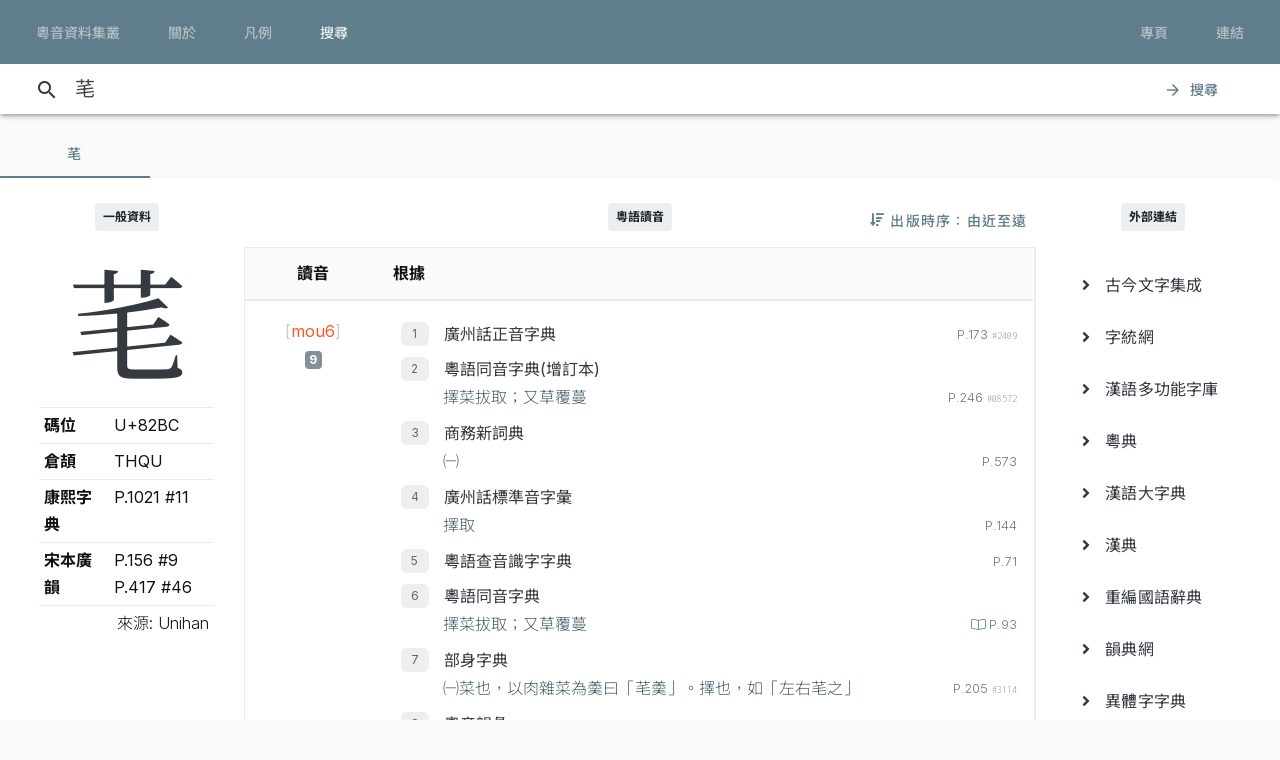

--- FILE ---
content_type: text/html; charset=UTF-8
request_url: https://jyut.net/query?q=%E8%8A%BC
body_size: 15629
content:




<!DOCTYPE html>
<html lang="zh-Hant-HK">
<head>
    <meta charset="utf-8">
    <title>“芼”的粵語讀音 - 粵音資料集叢</title>
    <meta name="viewport" content="width=device-width, initial-scale=1">

            <meta name="Description" content="“芼”的粵語讀音"/>
        <meta name="google" content="notranslate"/>

                <meta property="og:type" content="website"/>
        <meta property="og:title" content="粵音資料集叢"/>

        <meta property="og:image" content="/images/cover.png"/>
        <meta property="og:image:width" content="1800"/>
        <meta property="og:image:height" content="945"/>

        <meta property="og:description" content="“芼”的粵語讀音"/>
    
    <link rel="manifest" href="/manifest.json">
    <meta name="theme-color" content="#677d89">

    <link rel="shortcut icon" href="/icons/favicon.png">
    <link rel="apple-touch-icon" href="/icons/touchicon-180.png">
    <meta name="apple-mobile-web-app-status-bar-style" content="default">

            <link rel="preconnect" href="https://fonts.googleapis.com" crossorigin>
        <link as="style"
              href="https://fonts.googleapis.com/css2?family=Inter:wght@100..900&family=Inconsolata:wdth,wght@50..200,200..900&display=swap"
              rel="preload">
        <link as="style" rel="preload" href="https://fonts.googleapis.com/icon?family=Material+Icons">
        <link as="style" rel="preload" href="https://cdn.jsdelivr.net/npm/chiron-sung-hk-webfont@latest/css/vf.min.css">
        <link as="style" rel="preload" href="https://cdn.jsdelivr.net/npm/chiron-hei-hk-webfont@latest/css/vf.min.css">

        <link href="https://fonts.googleapis.com/css2?family=Inter:wght@100..900&family=Inconsolata:wdth,wght@50..200,200..900&display=swap"
              rel="stylesheet">

        <link rel="stylesheet" href="https://fonts.googleapis.com/icon?family=Material+Icons">

        <link rel="stylesheet" href="https://cdn.jsdelivr.net/npm/chiron-sung-hk-webfont@latest/css/vf.min.css">
        <link rel="stylesheet" href="https://cdn.jsdelivr.net/npm/chiron-hei-hk-webfont@latest/css/vf.min.css">

        <link rel="stylesheet" href="/build/app.0b9fc0b8.css" data-turbo-track="reload">
    
    <script src="/build/runtime.f82f4939.js" defer data-turbo-track="reload"></script><script src="/build/635.c36b9c42.js" defer data-turbo-track="reload"></script><script src="/build/app.e6864e78.js" defer data-turbo-track="reload"></script>

                                                                                                            
            <!-- Google tag (gtag.js) -->
    <script async src="https://www.googletagmanager.com/gtag/js?id=G-5EHGSBQ0YR"></script>
    <script>
        window.dataLayer = window.dataLayer || [];

        function gtag() {
            dataLayer.push(arguments);
        }

        gtag('js', new Date());

        gtag('config', 'G-5EHGSBQ0YR');
    </script>
    
    </head>
<body id="page-query">
    
    <header class="mdc-top-app-bar inner" data-controller="top-app-bar">
        <div class="mdc-top-app-bar__row">
            <nav class="mdc-top-app-bar__section mdc-top-app-bar__section--align-start">
                                                                                                    <a href="/"
                       class="mdc-button mdc-button--top">
                        <div class="mdc-button__ripple"></div>
                        <span class="mdc-button__label">粵音資料集叢</span>
                    </a>
                                                                                                    <a href="/about"
                       class="mdc-button mdc-button--top">
                        <div class="mdc-button__ripple"></div>
                        <span class="mdc-button__label">關於</span>
                    </a>
                                                                                                    <a href="/usage"
                       class="mdc-button mdc-button--top">
                        <div class="mdc-button__ripple"></div>
                        <span class="mdc-button__label">凡例</span>
                    </a>
                                                                                                    <a href="/search"
                       class="mdc-button mdc-button--top active">
                        <div class="mdc-button__ripple"></div>
                        <span class="mdc-button__label">搜尋</span>
                    </a>
                            </nav>
            <section class="mdc-top-app-bar__section mdc-top-app-bar__section--align-end d-none d-xl-flex d-lg-flex
        d-md-flex"
                     role="toolbar">

                <div data-controller="dropdown-menu">
                    <button href="#" class="mdc-button mdc-button--top menu-button" data-menu="menu-book-links"
                            data-dropdown-menu-target="button"
                    >
                        <div class="mdc-button__ripple"></div>
                        <span class="mdc-button__label">專頁</span>
                    </button>
                    <div class="mdc-menu-surface--anchor">
                        <div class="mdc-menu mdc-menu-surface" tabindex="-1" id="menu-book-links"
                             data-dropdown-menu-target="menu"
                        >

                            
                            <ul class="mdc-list" role="menu" aria-hidden="true">
                                                                    <li class="mdc-list-item" role="menuitem" data-href="//lee1914.jyut.net"
                                        tabindex="-1">
                                        <span class="mdc-list-item__ripple"></span>
                                        <span class="mdc-list-item__text">分部分音廣話九聲字宗
                                            <small>(1914)</small></span>
                                    </li>
                                                                    <li class="mdc-list-item" role="menuitem" data-href="//lee1916.jyut.net"
                                        tabindex="-1">
                                        <span class="mdc-list-item__ripple"></span>
                                        <span class="mdc-list-item__text">廣話國語一貫未定稿
                                            <small>(1916)</small></span>
                                    </li>
                                                                    <li class="mdc-list-item" role="menuitem" data-href="//chiu1931.jyut.net"
                                        tabindex="-1">
                                        <span class="mdc-list-item__ripple"></span>
                                        <span class="mdc-list-item__text">民衆識字粵語拼音字彙
                                            <small>(1931)</small></span>
                                    </li>
                                                                    <li class="mdc-list-item" role="menuitem" data-href="//chan1939.jyut.net"
                                        tabindex="-1">
                                        <span class="mdc-list-item__ripple"></span>
                                        <span class="mdc-list-item__text">道漢字音
                                            <small>(1939)</small></span>
                                    </li>
                                                                    <li class="mdc-list-item" role="menuitem" data-href="//ile1992.jyut.net"
                                        tabindex="-1">
                                        <span class="mdc-list-item__ripple"></span>
                                        <span class="mdc-list-item__text">常用字廣州話讀音表
                                            <small>(1992)</small></span>
                                    </li>
                                                            </ul>
                        </div>
                    </div>
                </div>
                <div data-controller="dropdown-menu">
                    <button href="#" class="mdc-button mdc-button--top menu-button" data-menu="menu-other-links"
                            data-dropdown-menu-target="button"
                    >
                        <div class="mdc-button__ripple"></div>
                        <span class="mdc-button__label">連結</span>
                    </button>
                    <div class="mdc-menu-surface--anchor">
                        <div class="mdc-menu mdc-menu-surface" tabindex="-1" id="menu-other-links"
                             data-dropdown-menu-target="menu"
                        >

                            
                            <ul class="mdc-list" role="menu" aria-hidden="true">
                                                                                                            <li class="mdc-list-item" role="menuitem" data-href="http://www.savepropercantonese.com/"
                                            tabindex="-1">
                                            <span class="mdc-list-item__ripple"></span>
                                            <span class="mdc-list-item__text">解．救．正讀</span>
                                        </li>
                                                                                                                                                <li class="mdc-list-item" role="menuitem" data-href="https://github.com/jyutnet/cantonese-books-data"
                                            tabindex="-1">
                                            <span class="mdc-list-item__ripple"></span>
                                            <span class="mdc-list-item__text">Github 檔案庫（典籍資料檔）</span>
                                        </li>
                                                                                                </ul>
                        </div>
                    </div>
                </div>


            </section>
        </div>
    </header>

    <div class="mdc-top-app-bar--fixed-adjust">
                    <div class="elevation-demo-surface mdc-elevation--z3 search-box" id="search-bar"
                 data-controller="search"
                 data-search-validate-value="/validate"
            >
                <div class="container">
                    <i class="material-icons mdc-button__icon" aria-hidden="true">search</i>
                    <!--<div id="qbox">-->
                                                            <input placeholder="輸入要查詢的字（最多 20 個）或搜尋條件" maxlength="100"
                           value="芼"
                           id="search-query"
                           data-action="keyup->search#queryKeyup mouseover->search#queryMouseOver"
                           data-search-target="query"
                    >
                    <!--</div>-->
                    <button class="mdc-button" id="search-submit"
                            data-action="search#go"
                    >
                        <i class="material-icons mdc-button__icon" aria-hidden="true">arrow_forward</i>
                        <div class="mdc-button__ripple"></div>
                        <span class="mdc-button__label">搜尋</span>
                    </button>
                </div>
            </div>
                <main>
                <p></p>

                            

<div data-controller="query-result" data-controller="query-result" data-query-result-order-toggle-url-value="/query?q=%E8%8A%BC&amp;sort=asc&amp;ajax=1" data-query-result-active-tab-index-value="0">

    <div class="mdc-dialog"
         role="alertdialog"
         aria-modal="true"
         aria-labelledby="my-dialog-title"
         aria-describedby="my-dialog-content"
         data-query-result-target="bookDetailDialog"
    >
        <div class="mdc-dialog__container">
            <div class="mdc-dialog__surface">
                <h2 class="mdc-dialog__title" id="my-dialog-title">書目資料</h2>
                <div class="mdc-dialog__content" id="book-detail-dialog-content"
                     data-query-result-target="bookDetailContent">
                </div>
                <footer class="mdc-dialog__actions">
                    <button type="button" class="mdc-button mdc-dialog__button" data-mdc-dialog-action="yes">
                        <div class="mdc-button__ripple"></div>
                        <span class="mdc-button__label">關閉</span>
                    </button>
                </footer>
            </div>
        </div>
        <div class="mdc-dialog__scrim"></div>
    </div>

    <section class="mdc-tab-bar" role="tablist" aria-label="Navigation"
             data-query-result-target="tabbar"
             data-action="MDCTabBar:activated->query-result#onTabActivated keydown@window->query-result#onKeyDown"
    >
        <div class="mdc-tab-scroller">
            <div class="mdc-tab-scroller__scroll-area">
                <div class="mdc-tab-scroller__scroll-content">
                                                                    
                            <button class="mdc-tab mdc-tab--active" role="tab"
            aria-selected="true"
            tabindex="0">
                  <span class="mdc-tab__content">
                    <span class="mdc-tab__text-label">                            芼                        </span>
                  </span>
        <span class="mdc-tab-indicator mdc-tab-indicator--active">
                    <span class="mdc-tab-indicator__content mdc-tab-indicator__content--underline"></span>
                  </span>
        <span class="mdc-tab__ripple"></span>
    </button>

                                                        </div>
            </div>
        </div>
    </section>

    <section class="container-fluid mdc-card mdc-card-square">
                                
<article class="row word-query-result-container" id="tab-content-0"
        data-controller="searchable-block"
         data-action="selectionchange@document->searchable-block#onPointerDown scroll@document->searchable-block#onScroll"
         data-query-result-target="tab"
         data-tab-index="0"
>
            <div class="col-xl-4">
            <div class="word-meta-panel">
                <p class="column-title">
                    <span class="badge badge-primary">一般資料</span>
                </p>

                <div class="row">
                    <div class="col-md-8 col-lg-8 col-xl-24">
                        <h1 data-query-result-target="word" data-word="芼">
                            芼
                        </h1>
                    </div>
                    <div class="col-md-16 col-lg-16 col-xl-24">
                        <div id="wordMeta">
            <table class="table table-sm">
        <colgroup>
            <col style="width:40%">
            <col style="width:60%">
        </colgroup>
        <tbody>
        <tr>
            <th>碼位</th>
            <td>U+82BC</td>
        </tr>
                                                                                                                        <tr>
                    <th>倉頡</th>
                    <td>
                        THQU
                    </td>
                </tr>
            
                                        <tr>
                    <th>康熙字典</th>
                    <td>
                        P.1021 #11
                    </td>
                </tr>
                        
                            <tr>
                    <th>宋本廣韻</th>
                    <td>
                                                    P.156 #9<br/>
                                                    P.417 #46<br/>
                                            </td>
                </tr>
            
                    
        </tbody>
        <tfoot>
        <tr>
            <td class="text-right" colspan="2" style="font-weight: 300;">來源: Unihan</td>
        </tr>
        </tfoot>
    </table>
</div>

                    </div>
                </div>
            </div>
        </div>

        <div class="col-xl-16">

            


                            <div style="position:relative;">
                    <p class="column-title">
                        <span class="badge badge-primary">粵語讀音</span>
                    </p>
                    <div style="position:absolute; right: 0; top:0;">
                        
<button data-action="query-result#toggleOrder" class="mdc-button">
   <i class="fa fa-sort-amount-down"></i>
   <div class="mdc-button__ripple"></div>
   <span class="mdc-button__label d-none d-lg-block">&nbsp;出版時序：由近至遠</span>
</button>

                    </div>
                </div>

                
                <div class="summary-chart-container">
                    <div class="summary-container">
                        



<div class="pronunciation-list-container">
    <table class="table">
        <thead>
        <tr>
            <th class="text-center">讀音</th>
            <th>根據</th>
        </tr>
        </thead>
        <tbody>
        <!---->
                                                                    <tr>
                <td class="text-center">
                    <div style="padding-top:5px;">
                                                <button
                    class="jyutping-button"
                    data-controller="jyutping"
                    data-action="click->jyutping#showDetails"
                    data-jyutping-url-value="/syllable/detail/mou6"
            ><span class="jyutping-container">[<span
                    class="jyutping">mou6</span>]</span></button>
                                                <br/>
                        <span class="badge badge-secondary pronunciation-count">9</span>
                    </div>
                </td>
                <td>
                    <div>
                                                                <ol>
                                        <li>
                        <span class="book">
        <a href="#"
           data-book-id="zhan2004"
           data-book-summary="&#x7B;&quot;displayTitle&quot;&#x3A;&quot;&#x5EE3;&#x5DDE;&#x8A71;&#x6B63;&#x97F3;&#x5B57;&#x5178;&quot;,&quot;title&quot;&#x3A;&quot;&#x5EE3;&#x5DDE;&#x8A71;&#x6B63;&#x97F3;&#x5B57;&#x5178;&quot;,&quot;isDisplayTitleOfficial&quot;&#x3A;true,&quot;author&quot;&#x3A;&quot;&#x8A79;&#x4F2F;&#x6167;&#x4E3B;&#x7DE8;&quot;,&quot;publisher&quot;&#x3A;&quot;&#x5EE3;&#x6771;&#x4EBA;&#x6C11;&#x51FA;&#x7248;&#x793E;&quot;,&quot;firstPublishYear&quot;&#x3A;2004,&quot;edition&quot;&#x3A;&quot;2004&#x2F;7&#x20;&#x7B2C;&#x4E8C;&#x7248;&#xFF0C;2007&#x2F;2&#x20;&#x7B2C;&#x4E09;&#x6B21;&#x5370;&#x5237;&quot;,&quot;remarks&quot;&#x3A;&#x5B;&quot;&#x672C;&#x66F8;&#x5B57;&#x97F3;&#x4FC2;&#x7531;&#x7CB5;&#x3001;&#x6E2F;&#x3001;&#x6FB3;&#x20;24&#x20;&#x4F4D;&#x8A9E;&#x8A00;&#x5B78;&#x8005;&#xFF08;&#x738B;&#x5065;&#xF9D4;&#x3001;&#x9127;&#x666F;&#x6FF1;&#x3001;&#x5F35;&#x65E5;&#x6607;&#x3001;&#x5F35;&#x96D9;&#x6176;&#x3001;&#x4F59;&#x5049;&#x6587;&#x3001;&#xF9E1;&#x5982;&#xF9C4;&#x3001;&#xF9E1;&#x5B78;&#x9298;&#x3001;&#xF9E1;&#x65B0;&#x9B41;&#x3001;&#x4F55;&#x570B;&#x7965;&#x3001;&#x9673;&#x6D77;&#xF99F;&#x3001;&#x9673;&#x6167;&#x82F1;&#x3001;&#x5468;&#x7121;&#x5FCC;&#x3001;&#xF90F;&#x5049;&#x8C6A;&#x3001;&#xF9F4;&#x53D7;&#x4E4B;&#x3001;&#x55AE;&#x5468;&#x582F;&#x3001;&#x9952;&#x79C9;&#x624D;&#x3001;&#x80E1;&#x57F9;&#x5468;&#x3001;&#x9AD8;&#x83EF;&#xF98E;&#x3001;&#x5510;&#x555F;&#x904B;&#x3001;&#x5E38;&#x5B97;&#x8C6A;&#x3001;&#x9EC3;&#x5BB6;&#x6559;&#x3001;&#x66FE;&#x570B;&#x5FE0;&#x3001;&#x8A79;&#x4F2F;&#x6167;&#x3001;&#x7E46;&#x9326;&#x5B89;&#xFF09;&#x5728;&#x20;1990&#x20;&#x5E74;&#x7D44;&#x6210;&#x7684;&#x300C;&#x5EE3;&#x5DDE;&#x8A71;&#x5BE9;&#x97F3;&#x59D4;&#x54E1;&#x6703;&#x300D;&#x6B77;&#x4E94;&#x5E74;&#x5BE9;&#x8B70;&#x800C;&#x6210;&#x3002;&quot;,&quot;&#x539F;&#x66F8;&#x521D;&#x7248;&#x65BC;&#x20;2002&#x20;&#x5E74;&#x20;7&#x20;&#x6708;&#xFF0C;&#x672C;&#x7DB2;&#x6240;&#x64DA;&#x20;2004&#x20;&#x5E74;&#x4FEE;&#x8A02;&#x672C;&#x5C01;&#x9762;&#x66F8;&#x540D;&#x4E0B;&#x6709;&#x300C;&#xFF08;&#x4FEE;&#x8A02;&#x7248;&#xFF09;&#x300D;&#x4E09;&#x5B57;&#x3002;&quot;,&quot;&#x6B64;&#x66F8;&#x4EE5;&#x7C21;&#x5316;&#x5B57;&#x6392;&#x5370;&#xFF0C;&#x672C;&#x7DB2;&#x6578;&#x78BC;&#x5316;&#x6642;&#x4EE5;&#x7E41;&#x9AD4;&#x6536;&#x5165;&#xFF0C;&#x4E26;&#x8655;&#x7406;&#x7E41;&#x7C21;&#x5C0D;&#x61C9;&#x554F;&#x984C;&#x3002;&quot;,&quot;&#x672C;&#x7DB2;&#x914C;&#x6536;&#x90E8;&#x4EFD;&#x5B57;&#x689D;&#x91CB;&#x7FA9;&#xFF0C;&#x60DF;&#x5167;&#x6587;&#x6216;&#x6709;&#x522A;&#x7BC0;&#xFF0C;&#x5982;&#x9700;&#x5F15;&#x7528;&#x656C;&#x8ACB;&#x53C3;&#x7167;&#x539F;&#x66F8;&#x3002;&quot;&#x5D;,&quot;links&quot;&#x3A;null&#x7D;"
           data-action="query-result#showBookDetail"
           class="source-info-button"
           style="color: #343a40"
        >廣州話正音字典
        </a>
    </span>

                                                                                    
                        <span class="entry-source-loc">
                                                        <span class="page-no">
                                                    
        P.173                    <span class="entry-id">#2409</span>
                                                                </span>
            
        <br/>
    
                        </span>

                                                </li>
                                <li>
                        <span class="book">
        <a href="#"
           data-book-id="fung1996"
           data-book-summary="&#x7B;&quot;displayTitle&quot;&#x3A;&quot;&#x7CB5;&#x8A9E;&#x540C;&#x97F3;&#x5B57;&#x5178;&#x28;&#x589E;&#x8A02;&#x672C;&#x29;&quot;,&quot;title&quot;&#x3A;&quot;&#x7CB5;&#x8A9E;&#x540C;&#x97F3;&#x5B57;&#x5178;&#x28;&#x589E;&#x8A02;&#x672C;&#x29;&quot;,&quot;isDisplayTitleOfficial&quot;&#x3A;true,&quot;author&quot;&#x3A;&quot;&#x99AE;&#x7530;&#x7375;&quot;,&quot;publisher&quot;&#x3A;&quot;&#x6771;&#x806F;&#x5B78;&#x4F9B;&#x793E;&quot;,&quot;firstPublishYear&quot;&#x3A;1996,&quot;edition&quot;&#x3A;&quot;1996&#x20;&#x5E74;&#x20;2&#x20;&#x6708;&#x589E;&#x8A02;&#x6392;&#x5370;&#x672C;&quot;,&quot;remarks&quot;&#x3A;&#x5B;&quot;&#x672C;&#x7DB2;&#x914C;&#x6536;&#x539F;&#x66F8;&#x91CB;&#x7FA9;&#xFF0C;&#x65B9;&#x4FBF;&#x95B1;&#x8B80;&#x3002;&quot;,&quot;&#x5DF2;&#x6536;&#x91CB;&#x7FA9;&#x4E0D;&#x4F5C;&#x522A;&#x7BC0;&#xFF1B;&#x7121;&#x6536;&#x8005;&#x5247;&#x7559;&#x7A7A;&#x3002;&quot;,&quot;&#x672C;&#x7248;&#x539F;&#x66F8;&#x91CB;&#x7FA9;&#x6A19;&#x9EDE;&#x96DC;&#x4E82;&#x7121;&#x7AE0;&#xFF0C;&#x56E0;&#x6B64;&#x6536;&#x9304;&#x6642;&#x4E0D;&#x6703;&#x7406;&#x6703;&#x539F;&#x6587;&#x6A19;&#x9EDE;&#x7B26;&#x865F;&#x3002;&quot;,&quot;&#x6CE8;&#x610F;&#x6B64;&#x66F8;&#x7CB5;&#x8A9E;&#x5B57;&#x4FC2;&#x4F5C;&#x8005;&#x6536;&#x96C6;&#x5F97;&#x4F86;&#xFF0C;&#x5C6C;&#x63CF;&#x8FF0;&#x6027;&#x8CEA;&#xFF0C;&#x4E0D;&#x7B49;&#x65BC;&#x5FC5;&#x70BA;&#x300C;&#x672C;&#x5B57;&#x300D;&#xFF08;&#x9051;&#x8AD6;&#x300C;&#x6B63;&#x5B57;&#x300D;&#xFF09;&#xFF0C;&#x4F7F;&#x7528;&#x6642;&#x52D9;&#x8ACB;&#x7559;&#x610F;&#x3002;&quot;&#x5D;,&quot;links&quot;&#x3A;null&#x7D;"
           data-action="query-result#showBookDetail"
           class="source-info-button"
           style="color: #343a40"
        >粵語同音字典(增訂本)
        </a>
    </span>

                                                                                                                                                                <div>
                                                                                                <span class="context">擇菜拔取；又草覆蔓</span>

                                <span class="entry-source-loc">                            <span class="page-no">
                                                    
        P.246                    <span class="entry-id">#08572</span>
                                                                </span>
            
        <br/>
    </span>

                            </div>
                                            

                    
                            </li>
                                <li>
                        <span class="book">
        <a href="#"
           data-book-id="cp1989"
           data-book-summary="&#x7B;&quot;displayTitle&quot;&#x3A;&quot;&#x5546;&#x52D9;&#x65B0;&#x8A5E;&#x5178;&quot;,&quot;title&quot;&#x3A;&quot;&#x5546;&#x52D9;&#x65B0;&#x8A5E;&#x5178;&quot;,&quot;isDisplayTitleOfficial&quot;&#x3A;true,&quot;author&quot;&#x3A;&quot;&#x9EC3;&#x6E2F;&#x751F;&quot;,&quot;publisher&quot;&#x3A;&quot;&#x5546;&#x52D9;&#x5370;&#x66F8;&#x9928;&#x20;&#x28;&#x9999;&#x6E2F;&#xFF09;&#x6709;&#x9650;&#x516C;&#x53F8;&quot;,&quot;firstPublishYear&quot;&#x3A;1989,&quot;edition&quot;&#x3A;&quot;1989&#x2F;8&#x20;&#x521D;&#x7248;&#xFF0C;1991&#x2F;10&#x20;&#x7E2E;&#x5370;&#x672C;&#x7B2C;&#x516D;&#x6B21;&#x5370;&#x5237;&quot;,&quot;remarks&quot;&#x3A;&#x5B;&quot;&#x672C;&#x7DB2;&#x53EA;&#x70BA;&#x6975;&#x5C11;&#x6578;&#x55AE;&#x5B57;&#x63D0;&#x4F9B;&#x91CB;&#x7FA9;&#xFF0C;&#x4E26;&#x7D93;&#x522A;&#x7BC0;&#x6216;&#x6539;&#x5BEB;&#xFF0C;&#x5982;&#x9700;&#x5F15;&#x7528;&#x656C;&#x8ACB;&#x53C3;&#x7167;&#x539F;&#x66F8;&#x3002;&quot;,&quot;&#x5047;&#x5982;&#x6709;&#x6839;&#x64DA;&#x540C;&#x66F8;&#x20;2003&#x20;&#x5E74;&#x20;6&#x20;&#x6708;&#x7248;&#x7684;&#x8CC7;&#x6599;&#x505A;&#x4FEE;&#x8A02;&#xFF0C;&#x6703;&#x5728;&#x5099;&#x8A3B;&#x6B04;&#x8AAC;&#x660E;&#x3002;&quot;&#x5D;,&quot;links&quot;&#x3A;null&#x7D;"
           data-action="query-result#showBookDetail"
           class="source-info-button"
           style="color: #343a40"
        >商務新詞典
        </a>
    </span>

                                                                                                                                                                <div>
                                                                                                <span class="context">㈠</span>

                                <span class="entry-source-loc">                            <span class="page-no">
                                                    
        P.573                                                                </span>
            
        <br/>
    </span>

                            </div>
                                            

                    
                            </li>
                                <li>
                        <span class="book">
        <a href="#"
           data-book-id="zhou1988"
           data-book-summary="&#x7B;&quot;displayTitle&quot;&#x3A;&quot;&#x5EE3;&#x5DDE;&#x8A71;&#x6A19;&#x6E96;&#x97F3;&#x5B57;&#x5F59;&quot;,&quot;title&quot;&#x3A;&quot;&#x5EE3;&#x5DDE;&#x8A71;&#x6A19;&#x6E96;&#x97F3;&#x5B57;&#x5F59;&quot;,&quot;isDisplayTitleOfficial&quot;&#x3A;true,&quot;author&quot;&#x3A;&quot;&#x5468;&#x7121;&#x5FCC;&#x3001;&#x9952;&#x79C9;&#x624D;&quot;,&quot;publisher&quot;&#x3A;&quot;&#x5546;&#x52D9;&#x5370;&#x66F8;&#x9928;&#x9999;&#x6E2F;&#x5206;&#x9928;&quot;,&quot;firstPublishYear&quot;&#x3A;1988,&quot;edition&quot;&#x3A;&quot;1988&#x2F;2&#x20;&#x7B2C;&#x4E00;&#x7248;&#x7B2C;&#x20;1&#x20;&#x6B21;&#x5370;&#x5237;&quot;,&quot;remarks&quot;&#x3A;&#x5B;&quot;&#x672C;&#x66F8;&#x6CE8;&#x97F3;&#x6839;&#x64DA;&#x300C;&#x5EE3;&#x5DDE;&#x5E02;&#x5927;&#x591A;&#x6578;&#x4EBA;&#x6240;&#x64CD;&#x4E4B;&#x8A9E;&#x97F3;&#x300D;&#xFF0C;&#x4E00;&#x4E9B;&#x5B57;&#x7684;&#x6CE8;&#x97F3;&#x8DDF;&#x9999;&#x6E2F;&#x4EBA;&#x7684;&#x7FD2;&#x8B80;&#x672A;&#x5FC5;&#x76F8;&#x540C;&#xFF0C;&#x4F7F;&#x7528;&#x6642;&#x656C;&#x8ACB;&#x7559;&#x610F;&#x3002;&quot;&#x5D;,&quot;links&quot;&#x3A;null&#x7D;"
           data-action="query-result#showBookDetail"
           class="source-info-button"
           style="color: #343a40"
        >廣州話標準音字彙
        </a>
    </span>

                                                                                                                                                                <div>
                                                                                                <span class="context">擇取</span>

                                <span class="entry-source-loc">                            <span class="page-no">
                                                    
        P.144                                                                </span>
            
        <br/>
    </span>

                            </div>
                                            

                    
                            </li>
                                <li>
                        <span class="book">
        <a href="#"
           data-book-id="chan1985"
           data-book-summary="&#x7B;&quot;displayTitle&quot;&#x3A;&quot;&#x7CB5;&#x8A9E;&#x67E5;&#x97F3;&#x8B58;&#x5B57;&#x5B57;&#x5178;&quot;,&quot;title&quot;&#x3A;&quot;&#x7CB5;&#x8A9E;&#x67E5;&#x97F3;&#x8B58;&#x5B57;&#x5B57;&#x5178;&quot;,&quot;isDisplayTitleOfficial&quot;&#x3A;true,&quot;author&quot;&#x3A;&quot;&#x9673;&#x5CAB;&#x5C71;&quot;,&quot;publisher&quot;&#x3A;&quot;&#x5927;&#x6C5F;&#x66F8;&#x5E97;&quot;,&quot;firstPublishYear&quot;&#x3A;1985,&quot;edition&quot;&#x3A;&quot;1985&#x2F;1&#x20;&#x7B2C;&#x4E00;&#x7248;&quot;,&quot;remarks&quot;&#x3A;null,&quot;links&quot;&#x3A;null&#x7D;"
           data-action="query-result#showBookDetail"
           class="source-info-button"
           style="color: #343a40"
        >粵語查音識字字典
        </a>
    </span>

                                                                                    
                        <span class="entry-source-loc">
                                                        <span class="page-no">
                                                    
        P.71                                                                </span>
            
        <br/>
    
                        </span>

                                                </li>
                                <li>
                        <span class="book">
        <a href="#"
           data-book-id="fung1974"
           data-book-summary="&#x7B;&quot;displayTitle&quot;&#x3A;&quot;&#x7CB5;&#x8A9E;&#x540C;&#x97F3;&#x5B57;&#x5178;&quot;,&quot;title&quot;&#x3A;&quot;&#x7CB5;&#x8A9E;&#x540C;&#x97F3;&#x5B57;&#x5178;&quot;,&quot;isDisplayTitleOfficial&quot;&#x3A;true,&quot;author&quot;&#x3A;&quot;&#x99AE;&#x7530;&#x7375;&quot;,&quot;publisher&quot;&#x3A;&quot;&#x6771;&#x806F;&#x5B78;&#x4F9B;&#x793E;&quot;,&quot;firstPublishYear&quot;&#x3A;1974,&quot;edition&quot;&#x3A;&quot;1974&#x20;&#x5E74;&#x20;1&#x20;&#x6708;&#x521D;&#x7248;&quot;,&quot;remarks&quot;&#x3A;&#x5B;&quot;&#x672C;&#x7DB2;&#x914C;&#x6536;&#x539F;&#x66F8;&#x91CB;&#x7FA9;&#xFF0C;&#x4E26;&#x88DC;&#x4E0A;&#x6A19;&#x9EDE;&#xFF0C;&#x65B9;&#x4FBF;&#x95B1;&#x8B80;&#x3002;&quot;,&quot;&#x5DF2;&#x6536;&#x91CB;&#x7FA9;&#x4E0D;&#x4F5C;&#x522A;&#x7BC0;&#xFF1B;&#x7121;&#x6536;&#x8005;&#x5247;&#x7559;&#x7A7A;&#x3002;&quot;,&quot;&#x6CE8;&#x610F;&#x6B64;&#x66F8;&#x7CB5;&#x8A9E;&#x5B57;&#x4FC2;&#x4F5C;&#x8005;&#x6536;&#x96C6;&#x5F97;&#x4F86;&#xFF0C;&#x5C6C;&#x63CF;&#x8FF0;&#x6027;&#x8CEA;&#xFF0C;&#x4E0D;&#x7B49;&#x65BC;&#x5FC5;&#x70BA;&#x300C;&#x672C;&#x5B57;&#x300D;&#xFF08;&#x9051;&#x8AD6;&#x300C;&#x6B63;&#x5B57;&#x300D;&#xFF09;&#xFF0C;&#x4F7F;&#x7528;&#x6642;&#x52D9;&#x8ACB;&#x7559;&#x610F;&#x3002;&quot;&#x5D;,&quot;links&quot;&#x3A;null&#x7D;"
           data-action="query-result#showBookDetail"
           class="source-info-button"
           style="color: #343a40"
        >粵語同音字典
        </a>
    </span>

                                                                                                                                                                <div>
                                                                                                <span class="context">擇菜拔取；又草覆蔓</span>

                                <span class="entry-source-loc">                        <a class="page-no"
   href="https://static.jyut.net/browse/fung1974/093?single=true"
   target="_blank">
    <span class="mdc-ripple-surface" data-mdc-ripple-is-unbounded></span>
            
        P.93                        </a>
            
        <br/>
    </span>

                            </div>
                                            

                    
                            </li>
                                <li>
                        <span class="book">
        <a href="#"
           data-book-id="fung1967"
           data-book-summary="&#x7B;&quot;displayTitle&quot;&#x3A;&quot;&#x90E8;&#x8EAB;&#x5B57;&#x5178;&quot;,&quot;title&quot;&#x3A;&quot;&#x90E8;&#x8EAB;&#x5B57;&#x5178;&quot;,&quot;isDisplayTitleOfficial&quot;&#x3A;true,&quot;author&quot;&#x3A;&quot;&#x99AE;&#x601D;&#x79B9;&quot;,&quot;publisher&quot;&#x3A;&quot;&#x53F3;&#x6587;&#x66F8;&#x5C4B;&quot;,&quot;firstPublishYear&quot;&#x3A;1955,&quot;edition&quot;&#x3A;&quot;1967&#x2F;6&quot;,&quot;remarks&quot;&#x3A;null,&quot;links&quot;&#x3A;null&#x7D;"
           data-action="query-result#showBookDetail"
           class="source-info-button"
           style="color: #343a40"
        >部身字典
        </a>
    </span>

                                                                                                                                                                <div>
                                                                                                <span class="context">㈠菜也，以肉雜菜為羮曰「芼羮」。擇也，如「左右芼之」</span>

                                <span class="entry-source-loc">                            <span class="page-no">
                                                    
        P.205                    <span class="entry-id">#3114</span>
                                                                </span>
            
        <br/>
    </span>

                            </div>
                                            

                    
                            </li>
                                <li>
                        <span class="book">
        <a href="#"
           data-book-id="wong1941"
           data-book-summary="&#x7B;&quot;displayTitle&quot;&#x3A;&quot;&#x7CB5;&#x97F3;&#x97FB;&#x5F59;&quot;,&quot;title&quot;&#x3A;&quot;&#x7CB5;&#x97F3;&#x97FB;&#x5F59;&quot;,&quot;isDisplayTitleOfficial&quot;&#x3A;true,&quot;author&quot;&#x3A;&quot;&#x9EC3;&#x932B;&#x51CC;&quot;,&quot;publisher&quot;&#x3A;&quot;&#x4E2D;&#x83EF;&#x66F8;&#x5C40;&quot;,&quot;firstPublishYear&quot;&#x3A;1941,&quot;edition&quot;&#x3A;&quot;1980&#x20;&#x5E74;&#x20;6&#x20;&#x6708;&#x4FEE;&#x8A02;&#x91CD;&#x6392;&#x7248;&#x91CD;&#x5370;&quot;,&quot;remarks&quot;&#x3A;null,&quot;links&quot;&#x3A;null&#x7D;"
           data-action="query-result#showBookDetail"
           class="source-info-button"
           style="color: #343a40"
        >粵音韻彙
        </a>
    </span>

                                                                                    
                        <span class="entry-source-loc">
                                                        <span class="page-no">
                                                    
        P.34                                                                </span>
            
        <br/>
    
                        </span>

                                                </li>
                                <li>
                        <span class="book">
        <a href="#"
           data-book-id="chan1939"
           data-book-summary="&#x7B;&quot;displayTitle&quot;&#x3A;&quot;&#x9053;&#x6F22;&#x5B57;&#x97F3;&quot;,&quot;title&quot;&#x3A;&quot;&#x9053;&#x6F22;&#x5B57;&#x97F3;&quot;,&quot;isDisplayTitleOfficial&quot;&#x3A;true,&quot;author&quot;&#x3A;&quot;&#x9673;&#x745E;&#x797A;&#x53CA;&#x9053;&#x5B57;&#x7E3D;&#x793E;&#x540C;&#x4EBA;&quot;,&quot;publisher&quot;&#x3A;&quot;&#x9999;&#x6E2F;&#x9053;&#x5B57;&#x7E3D;&#x793E;&quot;,&quot;firstPublishYear&quot;&#x3A;1939,&quot;edition&quot;&#x3A;&quot;&#x6C11;&#x570B;&#x5EFF;&#x516B;&#x5E74;&#xFF08;&#x897F;&#x66C6;&#x20;1939&#x20;&#x5E74;&#xFF09;&#x516B;&#x6708;&#x521D;&#x7248;&quot;,&quot;remarks&quot;&#x3A;&#x5B;&quot;&#x300A;&#x7CB5;&#x97F3;&#x97FB;&#x5F59;&#x300B;&#x540C;&#x671F;&#x97FB;&#x66F8;&#x3002;&quot;,&quot;&#x9053;&#x5B57;&#x7E3D;&#x793E;&#x6709;&#x898B;&#x7576;&#x6642;&#x820A;&#x5F0F;&#x5B57;&#x5178;&#x96E3;&#x65BC;&#x6AA2;&#x67E5;&#xFF0C;&#x8A3B;&#x97F3;&#x4E0D;&#x78BA;&#xFF0C;&#x6545;&#x7DE8;&#x88FD;&#x6B64;&#x66F8;&#xFF0C;&#x63A1;&#x7528;&#x8A72;&#x793E;&#x5275;&#x88FD;&#x6CE8;&#x97F3;&#x6CD5;&#xFF08;&#x7A31;&#x70BA;&#x9053;&#x5B57;&#xFF09;&#xFF0C;&#x5E0C;&#x671B;&#x80FD;&#x89E3;&#x6C7A;&#x6642;&#x4EBA;&#x300C;&#x898B;&#x5B57;&#x4E0D;&#x8B58;&#x97F3;&#x300D;&#x3001;&#x300C;&#x8B58;&#x97F3;&#x4E0D;&#x8B58;&#x5BEB;&#x300D;&#x4E4B;&#x56F0;&#x96E3;&#x3002;&quot;,&quot;&#x300A;&#x7CB5;&#x97F3;&#x97FB;&#x5F59;&#x300B;&#x504F;&#x5411;&#x4FDD;&#x5B88;&#xFF0C;&#x300A;&#x9053;&#x6F22;&#x5B57;&#x97F3;&#x300B;&#x5247;&#x5982;&#x5BE6;&#x7D00;&#x9304;&#x7576;&#x6642;&#x7684;&#x5BE6;&#x969B;&#x97F3;&#x8B80;&#xFF0C;&#x5C0D;&#x8B80;&#x97F3;&#x7684;&#x614B;&#x5EA6;&#x662F;&#x300C;&#x96C5;&#x4FD7;&#x4E26;&#x5B58;&#x300D;&#xFF0C;&#x4E26;&#x53EA;&#x6536;&#x6D41;&#x901A;&#x8B80;&#x97F3;&#x3002;&quot;,&quot;&#x5168;&#x66F8;&#x5206;&#x4E09;&#x5377;&#xFF0C;&#x5377;&#x4E00;&#x3008;&#x9053;&#x6F22;&#x5B57;&#x5178;&#x3009;&#x4EE5;&#x7B46;&#x5283;&#x5E8F;&#x5217;&#x51FA;&#x6F22;&#x5B57;&#x53CA;&#x5176;&#x570B;&#x7CB5;&#x97F3;&#xFF0C;&#x5377;&#x4E8C;&#x3008;&#x7CB5;&#x8A9E;&#x97F3;&#x5178;&#x3009;&#x4EE5;&#x97F3;&#x6392;&#x5B57;&#xFF0C;&#x5377;&#x4E09;&#x5247;&#x4FC2;&#x3008;&#x570B;&#x8A9E;&#x97F3;&#x5178;&#x3009;&#x3002;&quot;&#x5D;,&quot;links&quot;&#x3A;null&#x7D;"
           data-action="query-result#showBookDetail"
           class="source-info-button"
           style="color: #343a40"
        >道漢字音
        </a>
    </span>

                                                                                    
                        <span class="entry-source-loc">
                                                    <a class="page-no"
   href="https://static.jyut.net/browse/chan1939v1/26?single=true"
   target="_blank">
    <span class="mdc-ripple-surface" data-mdc-ripple-is-unbounded></span>
            
        〈卷一〉P.26                        </a>
            
        <br/>
                    <a class="page-no"
   href="https://static.jyut.net/browse/chan1939v2/53?single=true"
   target="_blank">
    <span class="mdc-ripple-surface" data-mdc-ripple-is-unbounded></span>
            
        〈卷二〉P.53                        </a>
            
        <br/>
    
                        </span>

                                                </li>
            </ol>

                                            </div>
                </td>
            </tr>
                                                                    <tr>
                <td class="text-center">
                    <div style="padding-top:5px;">
                                                <button
                    class="jyutping-button"
                    data-controller="jyutping"
                    data-action="click->jyutping#showDetails"
                    data-jyutping-url-value="/syllable/detail/mou4"
            ><span class="jyutping-container">[<span
                    class="jyutping">mou4</span>]</span></button>
                                                <br/>
                        <span class="badge badge-secondary pronunciation-count">7</span>
                    </div>
                </td>
                <td>
                    <div>
                                                                <ol>
                                        <li>
                        <span class="book">
        <a href="#"
           data-book-id="fung1996"
           data-book-summary="&#x7B;&quot;displayTitle&quot;&#x3A;&quot;&#x7CB5;&#x8A9E;&#x540C;&#x97F3;&#x5B57;&#x5178;&#x28;&#x589E;&#x8A02;&#x672C;&#x29;&quot;,&quot;title&quot;&#x3A;&quot;&#x7CB5;&#x8A9E;&#x540C;&#x97F3;&#x5B57;&#x5178;&#x28;&#x589E;&#x8A02;&#x672C;&#x29;&quot;,&quot;isDisplayTitleOfficial&quot;&#x3A;true,&quot;author&quot;&#x3A;&quot;&#x99AE;&#x7530;&#x7375;&quot;,&quot;publisher&quot;&#x3A;&quot;&#x6771;&#x806F;&#x5B78;&#x4F9B;&#x793E;&quot;,&quot;firstPublishYear&quot;&#x3A;1996,&quot;edition&quot;&#x3A;&quot;1996&#x20;&#x5E74;&#x20;2&#x20;&#x6708;&#x589E;&#x8A02;&#x6392;&#x5370;&#x672C;&quot;,&quot;remarks&quot;&#x3A;&#x5B;&quot;&#x672C;&#x7DB2;&#x914C;&#x6536;&#x539F;&#x66F8;&#x91CB;&#x7FA9;&#xFF0C;&#x65B9;&#x4FBF;&#x95B1;&#x8B80;&#x3002;&quot;,&quot;&#x5DF2;&#x6536;&#x91CB;&#x7FA9;&#x4E0D;&#x4F5C;&#x522A;&#x7BC0;&#xFF1B;&#x7121;&#x6536;&#x8005;&#x5247;&#x7559;&#x7A7A;&#x3002;&quot;,&quot;&#x672C;&#x7248;&#x539F;&#x66F8;&#x91CB;&#x7FA9;&#x6A19;&#x9EDE;&#x96DC;&#x4E82;&#x7121;&#x7AE0;&#xFF0C;&#x56E0;&#x6B64;&#x6536;&#x9304;&#x6642;&#x4E0D;&#x6703;&#x7406;&#x6703;&#x539F;&#x6587;&#x6A19;&#x9EDE;&#x7B26;&#x865F;&#x3002;&quot;,&quot;&#x6CE8;&#x610F;&#x6B64;&#x66F8;&#x7CB5;&#x8A9E;&#x5B57;&#x4FC2;&#x4F5C;&#x8005;&#x6536;&#x96C6;&#x5F97;&#x4F86;&#xFF0C;&#x5C6C;&#x63CF;&#x8FF0;&#x6027;&#x8CEA;&#xFF0C;&#x4E0D;&#x7B49;&#x65BC;&#x5FC5;&#x70BA;&#x300C;&#x672C;&#x5B57;&#x300D;&#xFF08;&#x9051;&#x8AD6;&#x300C;&#x6B63;&#x5B57;&#x300D;&#xFF09;&#xFF0C;&#x4F7F;&#x7528;&#x6642;&#x52D9;&#x8ACB;&#x7559;&#x610F;&#x3002;&quot;&#x5D;,&quot;links&quot;&#x3A;null&#x7D;"
           data-action="query-result#showBookDetail"
           class="source-info-button"
           style="color: #343a40"
        >粵語同音字典(增訂本)
        </a>
    </span>

                                                                                                                                                                <div>
                                                                                                <span class="context">用菜、雜肉為羮；草類野菜</span>

                                <span class="entry-source-loc">                            <span class="page-no">
                                                    
        P.245                    <span class="entry-id">#08515</span>
                                                                </span>
            
        <br/>
    </span>

                            </div>
                                            

                    
                            </li>
                                <li>
                        <span class="book">
        <a href="#"
           data-book-id="cp1989"
           data-book-summary="&#x7B;&quot;displayTitle&quot;&#x3A;&quot;&#x5546;&#x52D9;&#x65B0;&#x8A5E;&#x5178;&quot;,&quot;title&quot;&#x3A;&quot;&#x5546;&#x52D9;&#x65B0;&#x8A5E;&#x5178;&quot;,&quot;isDisplayTitleOfficial&quot;&#x3A;true,&quot;author&quot;&#x3A;&quot;&#x9EC3;&#x6E2F;&#x751F;&quot;,&quot;publisher&quot;&#x3A;&quot;&#x5546;&#x52D9;&#x5370;&#x66F8;&#x9928;&#x20;&#x28;&#x9999;&#x6E2F;&#xFF09;&#x6709;&#x9650;&#x516C;&#x53F8;&quot;,&quot;firstPublishYear&quot;&#x3A;1989,&quot;edition&quot;&#x3A;&quot;1989&#x2F;8&#x20;&#x521D;&#x7248;&#xFF0C;1991&#x2F;10&#x20;&#x7E2E;&#x5370;&#x672C;&#x7B2C;&#x516D;&#x6B21;&#x5370;&#x5237;&quot;,&quot;remarks&quot;&#x3A;&#x5B;&quot;&#x672C;&#x7DB2;&#x53EA;&#x70BA;&#x6975;&#x5C11;&#x6578;&#x55AE;&#x5B57;&#x63D0;&#x4F9B;&#x91CB;&#x7FA9;&#xFF0C;&#x4E26;&#x7D93;&#x522A;&#x7BC0;&#x6216;&#x6539;&#x5BEB;&#xFF0C;&#x5982;&#x9700;&#x5F15;&#x7528;&#x656C;&#x8ACB;&#x53C3;&#x7167;&#x539F;&#x66F8;&#x3002;&quot;,&quot;&#x5047;&#x5982;&#x6709;&#x6839;&#x64DA;&#x540C;&#x66F8;&#x20;2003&#x20;&#x5E74;&#x20;6&#x20;&#x6708;&#x7248;&#x7684;&#x8CC7;&#x6599;&#x505A;&#x4FEE;&#x8A02;&#xFF0C;&#x6703;&#x5728;&#x5099;&#x8A3B;&#x6B04;&#x8AAC;&#x660E;&#x3002;&quot;&#x5D;,&quot;links&quot;&#x3A;null&#x7D;"
           data-action="query-result#showBookDetail"
           class="source-info-button"
           style="color: #343a40"
        >商務新詞典
        </a>
    </span>

                                                                                                                                                                <div>
                                                                                                <span class="context">㈡</span>

                                <span class="entry-source-loc">                            <span class="page-no">
                                                    
        P.573                                                                </span>
            
        <br/>
    </span>

                            </div>
                                            

                    
                            </li>
                                <li>
                        <span class="book">
        <a href="#"
           data-book-id="zhou1988"
           data-book-summary="&#x7B;&quot;displayTitle&quot;&#x3A;&quot;&#x5EE3;&#x5DDE;&#x8A71;&#x6A19;&#x6E96;&#x97F3;&#x5B57;&#x5F59;&quot;,&quot;title&quot;&#x3A;&quot;&#x5EE3;&#x5DDE;&#x8A71;&#x6A19;&#x6E96;&#x97F3;&#x5B57;&#x5F59;&quot;,&quot;isDisplayTitleOfficial&quot;&#x3A;true,&quot;author&quot;&#x3A;&quot;&#x5468;&#x7121;&#x5FCC;&#x3001;&#x9952;&#x79C9;&#x624D;&quot;,&quot;publisher&quot;&#x3A;&quot;&#x5546;&#x52D9;&#x5370;&#x66F8;&#x9928;&#x9999;&#x6E2F;&#x5206;&#x9928;&quot;,&quot;firstPublishYear&quot;&#x3A;1988,&quot;edition&quot;&#x3A;&quot;1988&#x2F;2&#x20;&#x7B2C;&#x4E00;&#x7248;&#x7B2C;&#x20;1&#x20;&#x6B21;&#x5370;&#x5237;&quot;,&quot;remarks&quot;&#x3A;&#x5B;&quot;&#x672C;&#x66F8;&#x6CE8;&#x97F3;&#x6839;&#x64DA;&#x300C;&#x5EE3;&#x5DDE;&#x5E02;&#x5927;&#x591A;&#x6578;&#x4EBA;&#x6240;&#x64CD;&#x4E4B;&#x8A9E;&#x97F3;&#x300D;&#xFF0C;&#x4E00;&#x4E9B;&#x5B57;&#x7684;&#x6CE8;&#x97F3;&#x8DDF;&#x9999;&#x6E2F;&#x4EBA;&#x7684;&#x7FD2;&#x8B80;&#x672A;&#x5FC5;&#x76F8;&#x540C;&#xFF0C;&#x4F7F;&#x7528;&#x6642;&#x656C;&#x8ACB;&#x7559;&#x610F;&#x3002;&quot;&#x5D;,&quot;links&quot;&#x3A;null&#x7D;"
           data-action="query-result#showBookDetail"
           class="source-info-button"
           style="color: #343a40"
        >廣州話標準音字彙
        </a>
    </span>

                                                                                                                                                                <div>
                                                                                                <span class="context">芼羮</span>

                                <span class="entry-source-loc">                            <span class="page-no">
                                                    
        P.144                                                                </span>
            
        <br/>
    </span>

                            </div>
                                            

                    
                            </li>
                                <li>
                        <span class="book">
        <a href="#"
           data-book-id="fung1974"
           data-book-summary="&#x7B;&quot;displayTitle&quot;&#x3A;&quot;&#x7CB5;&#x8A9E;&#x540C;&#x97F3;&#x5B57;&#x5178;&quot;,&quot;title&quot;&#x3A;&quot;&#x7CB5;&#x8A9E;&#x540C;&#x97F3;&#x5B57;&#x5178;&quot;,&quot;isDisplayTitleOfficial&quot;&#x3A;true,&quot;author&quot;&#x3A;&quot;&#x99AE;&#x7530;&#x7375;&quot;,&quot;publisher&quot;&#x3A;&quot;&#x6771;&#x806F;&#x5B78;&#x4F9B;&#x793E;&quot;,&quot;firstPublishYear&quot;&#x3A;1974,&quot;edition&quot;&#x3A;&quot;1974&#x20;&#x5E74;&#x20;1&#x20;&#x6708;&#x521D;&#x7248;&quot;,&quot;remarks&quot;&#x3A;&#x5B;&quot;&#x672C;&#x7DB2;&#x914C;&#x6536;&#x539F;&#x66F8;&#x91CB;&#x7FA9;&#xFF0C;&#x4E26;&#x88DC;&#x4E0A;&#x6A19;&#x9EDE;&#xFF0C;&#x65B9;&#x4FBF;&#x95B1;&#x8B80;&#x3002;&quot;,&quot;&#x5DF2;&#x6536;&#x91CB;&#x7FA9;&#x4E0D;&#x4F5C;&#x522A;&#x7BC0;&#xFF1B;&#x7121;&#x6536;&#x8005;&#x5247;&#x7559;&#x7A7A;&#x3002;&quot;,&quot;&#x6CE8;&#x610F;&#x6B64;&#x66F8;&#x7CB5;&#x8A9E;&#x5B57;&#x4FC2;&#x4F5C;&#x8005;&#x6536;&#x96C6;&#x5F97;&#x4F86;&#xFF0C;&#x5C6C;&#x63CF;&#x8FF0;&#x6027;&#x8CEA;&#xFF0C;&#x4E0D;&#x7B49;&#x65BC;&#x5FC5;&#x70BA;&#x300C;&#x672C;&#x5B57;&#x300D;&#xFF08;&#x9051;&#x8AD6;&#x300C;&#x6B63;&#x5B57;&#x300D;&#xFF09;&#xFF0C;&#x4F7F;&#x7528;&#x6642;&#x52D9;&#x8ACB;&#x7559;&#x610F;&#x3002;&quot;&#x5D;,&quot;links&quot;&#x3A;null&#x7D;"
           data-action="query-result#showBookDetail"
           class="source-info-button"
           style="color: #343a40"
        >粵語同音字典
        </a>
    </span>

                                                                                                                                                                <div>
                                                                                                <span class="context">用菜、雜肉為羮；草類野菜</span>

                                <span class="entry-source-loc">                        <a class="page-no"
   href="https://static.jyut.net/browse/fung1974/093?single=true"
   target="_blank">
    <span class="mdc-ripple-surface" data-mdc-ripple-is-unbounded></span>
            
        P.93                        </a>
            
        <br/>
    </span>

                            </div>
                                            

                    
                            </li>
                                <li>
                        <span class="book">
        <a href="#"
           data-book-id="fung1967"
           data-book-summary="&#x7B;&quot;displayTitle&quot;&#x3A;&quot;&#x90E8;&#x8EAB;&#x5B57;&#x5178;&quot;,&quot;title&quot;&#x3A;&quot;&#x90E8;&#x8EAB;&#x5B57;&#x5178;&quot;,&quot;isDisplayTitleOfficial&quot;&#x3A;true,&quot;author&quot;&#x3A;&quot;&#x99AE;&#x601D;&#x79B9;&quot;,&quot;publisher&quot;&#x3A;&quot;&#x53F3;&#x6587;&#x66F8;&#x5C4B;&quot;,&quot;firstPublishYear&quot;&#x3A;1955,&quot;edition&quot;&#x3A;&quot;1967&#x2F;6&quot;,&quot;remarks&quot;&#x3A;null,&quot;links&quot;&#x3A;null&#x7D;"
           data-action="query-result#showBookDetail"
           class="source-info-button"
           style="color: #343a40"
        >部身字典
        </a>
    </span>

                                                                                                                                                                <div>
                                                                                                <span class="context">㈡草也</span>

                                <span class="entry-source-loc">                            <span class="page-no">
                                                    
        P.205                    <span class="entry-id">#3114</span>
                                                                </span>
            
        <br/>
    </span>

                            </div>
                                            

                    
                            </li>
                                <li>
                        <span class="book">
        <a href="#"
           data-book-id="meyerwempe1947"
           data-book-summary="&#x7B;&quot;displayTitle&quot;&#x3A;&quot;The&#x20;Student&#x2019;s&#x20;Cantonese-English&#x20;Dictionary&quot;,&quot;title&quot;&#x3A;&quot;The&#x20;Student&#x2019;s&#x20;Cantonese-English&#x20;Dictionary&quot;,&quot;isDisplayTitleOfficial&quot;&#x3A;false,&quot;author&quot;&#x3A;&quot;Bernard&#x20;F.&#x20;Meyer&#x20;&#x28;&#x99AC;&#x5955;&#x7337;&#x29;,&#x20;Theodore&#x20;F.&#x20;Wempe&quot;,&quot;publisher&quot;&#x3A;&quot;Catholic&#x20;Truth&#x20;Society&#x20;-&#x20;Hong&#x20;Kong&#x20;&#x28;1978&#x29;&quot;,&quot;firstPublishYear&quot;&#x3A;1947,&quot;edition&quot;&#x3A;&quot;1947&#x20;&#x5E74;&#x7B2C;&#x4E09;&#x7248;&#xFF08;1978&#x20;&#x5E74;&#x91CD;&#x5370;&#xFF09;&quot;,&quot;remarks&quot;&#x3A;&#x5B;&quot;&#x6B64;&#x66F8;&#x20;1935&#x20;&#x5E74;&#x7531;&#x8056;&#x985E;&#x65AF;&#x5DE5;&#x85DD;&#x5B78;&#x9662;&#xFF08;&#x4ECA;&#x8056;&#x985E;&#x65AF;&#x4E2D;&#x5B78;&#xFF09;&#x5370;&#x884C;&#x521D;&#x7248;&#xFF0C;1947&#x20;&#x5E74;&#x518D;&#x7531;&#x7F8E;&#x570B;&#x5929;&#x4E3B;&#x6559;&#x5916;&#x65B9;&#x50B3;&#x6559;&#x6703;&#x767C;&#x884C;&#x7B2C;&#x4E09;&#x7248;&#xFF0C;&#x7531;&#x5169;&#x4F4D;&#x746A;&#x5229;&#x8AFE;&#x795E;&#x7236;&#x20;Bernard&#x20;F.&#x20;Meyer&#xFF08;&#x99AC;&#x5955;&#x7337;&#xFF09;&#x548C;&#x20;Theodore&#x20;F.&#x20;Wempe&#x20;&#x7DE8;&#x8457;&#x3002;&quot;,&quot;&#x5B78;&#x8853;&#x754C;&#x666E;&#x904D;&#x4EE5;&#x300A;&#x5B78;&#x751F;&#x7CB5;&#x82F1;&#x8A5E;&#x5178;&#x300B;&#x4F5C;&#x70BA;&#x672C;&#x66F8;&#x4E2D;&#x6587;&#x540D;&#x7A31;&#x3002;&quot;,&quot;&#x672C;&#x6578;&#x78BC;&#x7248;&#x6839;&#x64DA;&#x9999;&#x6E2F;&#x516C;&#x6559;&#x771F;&#x7406;&#x5B78;&#x6703;&#x20;1978&#x20;&#x5E74;&#x91CD;&#x5370;&#x672C;&#x7DE8;&#x6210;&#x3002;&quot;,&quot;&#x91CB;&#x7FA9;&#x6216;&#x6709;&#x522A;&#x7BC0;&#xFF0C;&#x8A73;&#x60C5;&#x8ACB;&#x53C3;&#x95B1;&#x539F;&#x66F8;&#x3002;&quot;&#x5D;,&quot;links&quot;&#x3A;null&#x7D;"
           data-action="query-result#showBookDetail"
           class="source-info-button"
           style="color: #343a40"
        >The Student’s Cantonese-English Dictionary
        </a>
    </span>

                                                                                    
                        <span class="entry-source-loc">
                                                        <span class="page-no">
                                                    
        P.387                                                                </span>
            
        <br/>
    
                        </span>

                                                </li>
                                <li>
                        <span class="book">
        <a href="#"
           data-book-id="chan1939"
           data-book-summary="&#x7B;&quot;displayTitle&quot;&#x3A;&quot;&#x9053;&#x6F22;&#x5B57;&#x97F3;&quot;,&quot;title&quot;&#x3A;&quot;&#x9053;&#x6F22;&#x5B57;&#x97F3;&quot;,&quot;isDisplayTitleOfficial&quot;&#x3A;true,&quot;author&quot;&#x3A;&quot;&#x9673;&#x745E;&#x797A;&#x53CA;&#x9053;&#x5B57;&#x7E3D;&#x793E;&#x540C;&#x4EBA;&quot;,&quot;publisher&quot;&#x3A;&quot;&#x9999;&#x6E2F;&#x9053;&#x5B57;&#x7E3D;&#x793E;&quot;,&quot;firstPublishYear&quot;&#x3A;1939,&quot;edition&quot;&#x3A;&quot;&#x6C11;&#x570B;&#x5EFF;&#x516B;&#x5E74;&#xFF08;&#x897F;&#x66C6;&#x20;1939&#x20;&#x5E74;&#xFF09;&#x516B;&#x6708;&#x521D;&#x7248;&quot;,&quot;remarks&quot;&#x3A;&#x5B;&quot;&#x300A;&#x7CB5;&#x97F3;&#x97FB;&#x5F59;&#x300B;&#x540C;&#x671F;&#x97FB;&#x66F8;&#x3002;&quot;,&quot;&#x9053;&#x5B57;&#x7E3D;&#x793E;&#x6709;&#x898B;&#x7576;&#x6642;&#x820A;&#x5F0F;&#x5B57;&#x5178;&#x96E3;&#x65BC;&#x6AA2;&#x67E5;&#xFF0C;&#x8A3B;&#x97F3;&#x4E0D;&#x78BA;&#xFF0C;&#x6545;&#x7DE8;&#x88FD;&#x6B64;&#x66F8;&#xFF0C;&#x63A1;&#x7528;&#x8A72;&#x793E;&#x5275;&#x88FD;&#x6CE8;&#x97F3;&#x6CD5;&#xFF08;&#x7A31;&#x70BA;&#x9053;&#x5B57;&#xFF09;&#xFF0C;&#x5E0C;&#x671B;&#x80FD;&#x89E3;&#x6C7A;&#x6642;&#x4EBA;&#x300C;&#x898B;&#x5B57;&#x4E0D;&#x8B58;&#x97F3;&#x300D;&#x3001;&#x300C;&#x8B58;&#x97F3;&#x4E0D;&#x8B58;&#x5BEB;&#x300D;&#x4E4B;&#x56F0;&#x96E3;&#x3002;&quot;,&quot;&#x300A;&#x7CB5;&#x97F3;&#x97FB;&#x5F59;&#x300B;&#x504F;&#x5411;&#x4FDD;&#x5B88;&#xFF0C;&#x300A;&#x9053;&#x6F22;&#x5B57;&#x97F3;&#x300B;&#x5247;&#x5982;&#x5BE6;&#x7D00;&#x9304;&#x7576;&#x6642;&#x7684;&#x5BE6;&#x969B;&#x97F3;&#x8B80;&#xFF0C;&#x5C0D;&#x8B80;&#x97F3;&#x7684;&#x614B;&#x5EA6;&#x662F;&#x300C;&#x96C5;&#x4FD7;&#x4E26;&#x5B58;&#x300D;&#xFF0C;&#x4E26;&#x53EA;&#x6536;&#x6D41;&#x901A;&#x8B80;&#x97F3;&#x3002;&quot;,&quot;&#x5168;&#x66F8;&#x5206;&#x4E09;&#x5377;&#xFF0C;&#x5377;&#x4E00;&#x3008;&#x9053;&#x6F22;&#x5B57;&#x5178;&#x3009;&#x4EE5;&#x7B46;&#x5283;&#x5E8F;&#x5217;&#x51FA;&#x6F22;&#x5B57;&#x53CA;&#x5176;&#x570B;&#x7CB5;&#x97F3;&#xFF0C;&#x5377;&#x4E8C;&#x3008;&#x7CB5;&#x8A9E;&#x97F3;&#x5178;&#x3009;&#x4EE5;&#x97F3;&#x6392;&#x5B57;&#xFF0C;&#x5377;&#x4E09;&#x5247;&#x4FC2;&#x3008;&#x570B;&#x8A9E;&#x97F3;&#x5178;&#x3009;&#x3002;&quot;&#x5D;,&quot;links&quot;&#x3A;null&#x7D;"
           data-action="query-result#showBookDetail"
           class="source-info-button"
           style="color: #343a40"
        >道漢字音
        </a>
    </span>

                                                                                    
                        <span class="entry-source-loc">
                                                    <a class="page-no"
   href="https://static.jyut.net/browse/chan1939v1/26?single=true"
   target="_blank">
    <span class="mdc-ripple-surface" data-mdc-ripple-is-unbounded></span>
            
        〈卷一〉P.26                        </a>
            
        <br/>
                    <a class="page-no"
   href="https://static.jyut.net/browse/chan1939v2/53?single=true"
   target="_blank">
    <span class="mdc-ripple-surface" data-mdc-ripple-is-unbounded></span>
            
        〈卷二〉P.53                        </a>
            
        <br/>
    
                        </span>

                                                </li>
            </ol>

                                            </div>
                </td>
            </tr>
                                                                    <tr>
                <td class="text-center">
                    <div style="padding-top:5px;">
                                                <button
                    class="jyutping-button"
                    data-controller="jyutping"
                    data-action="click->jyutping#showDetails"
                    data-jyutping-url-value="/syllable/detail/bat1"
            ><span class="jyutping-container">[<span
                    class="jyutping">bat1</span>]</span></button>
                                                <br/>
                        <span class="badge badge-secondary pronunciation-count">1</span>
                    </div>
                </td>
                <td>
                    <div>
                                                                <ol>
                                        <li>
                        <span class="book">
        <a href="#"
           data-book-id="chan1939"
           data-book-summary="&#x7B;&quot;displayTitle&quot;&#x3A;&quot;&#x9053;&#x6F22;&#x5B57;&#x97F3;&quot;,&quot;title&quot;&#x3A;&quot;&#x9053;&#x6F22;&#x5B57;&#x97F3;&quot;,&quot;isDisplayTitleOfficial&quot;&#x3A;true,&quot;author&quot;&#x3A;&quot;&#x9673;&#x745E;&#x797A;&#x53CA;&#x9053;&#x5B57;&#x7E3D;&#x793E;&#x540C;&#x4EBA;&quot;,&quot;publisher&quot;&#x3A;&quot;&#x9999;&#x6E2F;&#x9053;&#x5B57;&#x7E3D;&#x793E;&quot;,&quot;firstPublishYear&quot;&#x3A;1939,&quot;edition&quot;&#x3A;&quot;&#x6C11;&#x570B;&#x5EFF;&#x516B;&#x5E74;&#xFF08;&#x897F;&#x66C6;&#x20;1939&#x20;&#x5E74;&#xFF09;&#x516B;&#x6708;&#x521D;&#x7248;&quot;,&quot;remarks&quot;&#x3A;&#x5B;&quot;&#x300A;&#x7CB5;&#x97F3;&#x97FB;&#x5F59;&#x300B;&#x540C;&#x671F;&#x97FB;&#x66F8;&#x3002;&quot;,&quot;&#x9053;&#x5B57;&#x7E3D;&#x793E;&#x6709;&#x898B;&#x7576;&#x6642;&#x820A;&#x5F0F;&#x5B57;&#x5178;&#x96E3;&#x65BC;&#x6AA2;&#x67E5;&#xFF0C;&#x8A3B;&#x97F3;&#x4E0D;&#x78BA;&#xFF0C;&#x6545;&#x7DE8;&#x88FD;&#x6B64;&#x66F8;&#xFF0C;&#x63A1;&#x7528;&#x8A72;&#x793E;&#x5275;&#x88FD;&#x6CE8;&#x97F3;&#x6CD5;&#xFF08;&#x7A31;&#x70BA;&#x9053;&#x5B57;&#xFF09;&#xFF0C;&#x5E0C;&#x671B;&#x80FD;&#x89E3;&#x6C7A;&#x6642;&#x4EBA;&#x300C;&#x898B;&#x5B57;&#x4E0D;&#x8B58;&#x97F3;&#x300D;&#x3001;&#x300C;&#x8B58;&#x97F3;&#x4E0D;&#x8B58;&#x5BEB;&#x300D;&#x4E4B;&#x56F0;&#x96E3;&#x3002;&quot;,&quot;&#x300A;&#x7CB5;&#x97F3;&#x97FB;&#x5F59;&#x300B;&#x504F;&#x5411;&#x4FDD;&#x5B88;&#xFF0C;&#x300A;&#x9053;&#x6F22;&#x5B57;&#x97F3;&#x300B;&#x5247;&#x5982;&#x5BE6;&#x7D00;&#x9304;&#x7576;&#x6642;&#x7684;&#x5BE6;&#x969B;&#x97F3;&#x8B80;&#xFF0C;&#x5C0D;&#x8B80;&#x97F3;&#x7684;&#x614B;&#x5EA6;&#x662F;&#x300C;&#x96C5;&#x4FD7;&#x4E26;&#x5B58;&#x300D;&#xFF0C;&#x4E26;&#x53EA;&#x6536;&#x6D41;&#x901A;&#x8B80;&#x97F3;&#x3002;&quot;,&quot;&#x5168;&#x66F8;&#x5206;&#x4E09;&#x5377;&#xFF0C;&#x5377;&#x4E00;&#x3008;&#x9053;&#x6F22;&#x5B57;&#x5178;&#x3009;&#x4EE5;&#x7B46;&#x5283;&#x5E8F;&#x5217;&#x51FA;&#x6F22;&#x5B57;&#x53CA;&#x5176;&#x570B;&#x7CB5;&#x97F3;&#xFF0C;&#x5377;&#x4E8C;&#x3008;&#x7CB5;&#x8A9E;&#x97F3;&#x5178;&#x3009;&#x4EE5;&#x97F3;&#x6392;&#x5B57;&#xFF0C;&#x5377;&#x4E09;&#x5247;&#x4FC2;&#x3008;&#x570B;&#x8A9E;&#x97F3;&#x5178;&#x3009;&#x3002;&quot;&#x5D;,&quot;links&quot;&#x3A;null&#x7D;"
           data-action="query-result#showBookDetail"
           class="source-info-button"
           style="color: #343a40"
        >道漢字音
        </a>
    </span>

                                                                                    
                        <span class="entry-source-loc">
                                                    <a class="page-no"
   href="https://static.jyut.net/browse/chan1939v1/26?single=true"
   target="_blank">
    <span class="mdc-ripple-surface" data-mdc-ripple-is-unbounded></span>
            
        〈卷一〉P.26                        </a>
            
        <br/>
    
                        </span>

                                                </li>
            </ol>

                                            </div>
                </td>
            </tr>
                </tbody>
    </table>
</div>

                    </div>

                                    </div>

                
                

<div class="pronunciation-matrix-container">
    <table class="table table-bordered pronunciation-table">
        <thead class="tableFloatingHeaderOriginal">
        <tr class="active">
            <th class="d-none d-md-table-cell">根據</th>
                                                                        <td class="text-left" style="width: 23%">
                    <button
                    class="jyutping-button"
                    data-controller="jyutping"
                    data-action="click->jyutping#showDetails"
                    data-jyutping-url-value="/syllable/detail/mou6"
            ><span class="jyutping-container">[<span
                    class="jyutping">mou6</span>]</span></button>
                    &nbsp;<span
                            aria-describedby="tooltip-id-0-0"
                            class="badge badge-secondary pronunciation-count">9</span>

                    <div id="tooltip-id-0-0" class="mdc-tooltip" role="tooltip" aria-hidden="true"
                         data-query-result-target="bookCountLabel">
                        <div class="mdc-tooltip__surface mdc-tooltip__surface-animation">
                                                        <sup>9</sup>/<sub>10</sub>
                        </div>
                    </div>
                </td>
                                                                            <td class="text-left" style="width: 23%">
                    <button
                    class="jyutping-button"
                    data-controller="jyutping"
                    data-action="click->jyutping#showDetails"
                    data-jyutping-url-value="/syllable/detail/mou4"
            ><span class="jyutping-container">[<span
                    class="jyutping">mou4</span>]</span></button>
                    &nbsp;<span
                            aria-describedby="tooltip-id-0-1"
                            class="badge badge-secondary pronunciation-count">7</span>

                    <div id="tooltip-id-0-1" class="mdc-tooltip" role="tooltip" aria-hidden="true"
                         data-query-result-target="bookCountLabel">
                        <div class="mdc-tooltip__surface mdc-tooltip__surface-animation">
                                                        <sup>7</sup>/<sub>10</sub>
                        </div>
                    </div>
                </td>
                                                                            <td class="text-left" style="width: 23%">
                    <button
                    class="jyutping-button"
                    data-controller="jyutping"
                    data-action="click->jyutping#showDetails"
                    data-jyutping-url-value="/syllable/detail/bat1"
            ><span class="jyutping-container">[<span
                    class="jyutping">bat1</span>]</span></button>
                    &nbsp;<span
                            aria-describedby="tooltip-id-0-2"
                            class="badge badge-secondary pronunciation-count">1</span>

                    <div id="tooltip-id-0-2" class="mdc-tooltip" role="tooltip" aria-hidden="true"
                         data-query-result-target="bookCountLabel">
                        <div class="mdc-tooltip__surface mdc-tooltip__surface-animation">
                                                        <sup>1</sup>/<sub>10</sub>
                        </div>
                    </div>
                </td>
                                    </tr>
        </thead>
        <tbody>
                                            <tr class="d-md-none source">
                <td colspan="3">
                    <button style="float:right; width:24px; height: 24px; min-width: 0;"
                            data-book-summary="&#x7B;&quot;displayTitle&quot;&#x3A;&quot;&#x5EE3;&#x5DDE;&#x8A71;&#x6B63;&#x97F3;&#x5B57;&#x5178;&quot;,&quot;title&quot;&#x3A;&quot;&#x5EE3;&#x5DDE;&#x8A71;&#x6B63;&#x97F3;&#x5B57;&#x5178;&quot;,&quot;isDisplayTitleOfficial&quot;&#x3A;true,&quot;author&quot;&#x3A;&quot;&#x8A79;&#x4F2F;&#x6167;&#x4E3B;&#x7DE8;&quot;,&quot;publisher&quot;&#x3A;&quot;&#x5EE3;&#x6771;&#x4EBA;&#x6C11;&#x51FA;&#x7248;&#x793E;&quot;,&quot;firstPublishYear&quot;&#x3A;2004,&quot;edition&quot;&#x3A;&quot;2004&#x2F;7&#x20;&#x7B2C;&#x4E8C;&#x7248;&#xFF0C;2007&#x2F;2&#x20;&#x7B2C;&#x4E09;&#x6B21;&#x5370;&#x5237;&quot;,&quot;remarks&quot;&#x3A;&#x5B;&quot;&#x672C;&#x66F8;&#x5B57;&#x97F3;&#x4FC2;&#x7531;&#x7CB5;&#x3001;&#x6E2F;&#x3001;&#x6FB3;&#x20;24&#x20;&#x4F4D;&#x8A9E;&#x8A00;&#x5B78;&#x8005;&#xFF08;&#x738B;&#x5065;&#xF9D4;&#x3001;&#x9127;&#x666F;&#x6FF1;&#x3001;&#x5F35;&#x65E5;&#x6607;&#x3001;&#x5F35;&#x96D9;&#x6176;&#x3001;&#x4F59;&#x5049;&#x6587;&#x3001;&#xF9E1;&#x5982;&#xF9C4;&#x3001;&#xF9E1;&#x5B78;&#x9298;&#x3001;&#xF9E1;&#x65B0;&#x9B41;&#x3001;&#x4F55;&#x570B;&#x7965;&#x3001;&#x9673;&#x6D77;&#xF99F;&#x3001;&#x9673;&#x6167;&#x82F1;&#x3001;&#x5468;&#x7121;&#x5FCC;&#x3001;&#xF90F;&#x5049;&#x8C6A;&#x3001;&#xF9F4;&#x53D7;&#x4E4B;&#x3001;&#x55AE;&#x5468;&#x582F;&#x3001;&#x9952;&#x79C9;&#x624D;&#x3001;&#x80E1;&#x57F9;&#x5468;&#x3001;&#x9AD8;&#x83EF;&#xF98E;&#x3001;&#x5510;&#x555F;&#x904B;&#x3001;&#x5E38;&#x5B97;&#x8C6A;&#x3001;&#x9EC3;&#x5BB6;&#x6559;&#x3001;&#x66FE;&#x570B;&#x5FE0;&#x3001;&#x8A79;&#x4F2F;&#x6167;&#x3001;&#x7E46;&#x9326;&#x5B89;&#xFF09;&#x5728;&#x20;1990&#x20;&#x5E74;&#x7D44;&#x6210;&#x7684;&#x300C;&#x5EE3;&#x5DDE;&#x8A71;&#x5BE9;&#x97F3;&#x59D4;&#x54E1;&#x6703;&#x300D;&#x6B77;&#x4E94;&#x5E74;&#x5BE9;&#x8B70;&#x800C;&#x6210;&#x3002;&quot;,&quot;&#x539F;&#x66F8;&#x521D;&#x7248;&#x65BC;&#x20;2002&#x20;&#x5E74;&#x20;7&#x20;&#x6708;&#xFF0C;&#x672C;&#x7DB2;&#x6240;&#x64DA;&#x20;2004&#x20;&#x5E74;&#x4FEE;&#x8A02;&#x672C;&#x5C01;&#x9762;&#x66F8;&#x540D;&#x4E0B;&#x6709;&#x300C;&#xFF08;&#x4FEE;&#x8A02;&#x7248;&#xFF09;&#x300D;&#x4E09;&#x5B57;&#x3002;&quot;,&quot;&#x6B64;&#x66F8;&#x4EE5;&#x7C21;&#x5316;&#x5B57;&#x6392;&#x5370;&#xFF0C;&#x672C;&#x7DB2;&#x6578;&#x78BC;&#x5316;&#x6642;&#x4EE5;&#x7E41;&#x9AD4;&#x6536;&#x5165;&#xFF0C;&#x4E26;&#x8655;&#x7406;&#x7E41;&#x7C21;&#x5C0D;&#x61C9;&#x554F;&#x984C;&#x3002;&quot;,&quot;&#x672C;&#x7DB2;&#x914C;&#x6536;&#x90E8;&#x4EFD;&#x5B57;&#x689D;&#x91CB;&#x7FA9;&#xFF0C;&#x60DF;&#x5167;&#x6587;&#x6216;&#x6709;&#x522A;&#x7BC0;&#xFF0C;&#x5982;&#x9700;&#x5F15;&#x7528;&#x656C;&#x8ACB;&#x53C3;&#x7167;&#x539F;&#x66F8;&#x3002;&quot;&#x5D;,&quot;links&quot;&#x3A;null&#x7D;"
                            data-action="query-result#showBookDetail"
                            class="source-info-button mdc-button"><i class="fal fa-info-circle"></i></button>
                    <strong>廣州話正音字典</strong> <small class="text-muted">
                        詹伯慧主編, 2007 (2004)
                    </small>
                </td>
            </tr>
            <tr>
                <td class="text-left d-none d-md-table-cell">
                    <button style="float:right; width:24px; height: 24px; min-width: 0;" data-book-summary="&#x7B;&quot;displayTitle&quot;&#x3A;&quot;&#x5EE3;&#x5DDE;&#x8A71;&#x6B63;&#x97F3;&#x5B57;&#x5178;&quot;,&quot;title&quot;&#x3A;&quot;&#x5EE3;&#x5DDE;&#x8A71;&#x6B63;&#x97F3;&#x5B57;&#x5178;&quot;,&quot;isDisplayTitleOfficial&quot;&#x3A;true,&quot;author&quot;&#x3A;&quot;&#x8A79;&#x4F2F;&#x6167;&#x4E3B;&#x7DE8;&quot;,&quot;publisher&quot;&#x3A;&quot;&#x5EE3;&#x6771;&#x4EBA;&#x6C11;&#x51FA;&#x7248;&#x793E;&quot;,&quot;firstPublishYear&quot;&#x3A;2004,&quot;edition&quot;&#x3A;&quot;2004&#x2F;7&#x20;&#x7B2C;&#x4E8C;&#x7248;&#xFF0C;2007&#x2F;2&#x20;&#x7B2C;&#x4E09;&#x6B21;&#x5370;&#x5237;&quot;,&quot;remarks&quot;&#x3A;&#x5B;&quot;&#x672C;&#x66F8;&#x5B57;&#x97F3;&#x4FC2;&#x7531;&#x7CB5;&#x3001;&#x6E2F;&#x3001;&#x6FB3;&#x20;24&#x20;&#x4F4D;&#x8A9E;&#x8A00;&#x5B78;&#x8005;&#xFF08;&#x738B;&#x5065;&#xF9D4;&#x3001;&#x9127;&#x666F;&#x6FF1;&#x3001;&#x5F35;&#x65E5;&#x6607;&#x3001;&#x5F35;&#x96D9;&#x6176;&#x3001;&#x4F59;&#x5049;&#x6587;&#x3001;&#xF9E1;&#x5982;&#xF9C4;&#x3001;&#xF9E1;&#x5B78;&#x9298;&#x3001;&#xF9E1;&#x65B0;&#x9B41;&#x3001;&#x4F55;&#x570B;&#x7965;&#x3001;&#x9673;&#x6D77;&#xF99F;&#x3001;&#x9673;&#x6167;&#x82F1;&#x3001;&#x5468;&#x7121;&#x5FCC;&#x3001;&#xF90F;&#x5049;&#x8C6A;&#x3001;&#xF9F4;&#x53D7;&#x4E4B;&#x3001;&#x55AE;&#x5468;&#x582F;&#x3001;&#x9952;&#x79C9;&#x624D;&#x3001;&#x80E1;&#x57F9;&#x5468;&#x3001;&#x9AD8;&#x83EF;&#xF98E;&#x3001;&#x5510;&#x555F;&#x904B;&#x3001;&#x5E38;&#x5B97;&#x8C6A;&#x3001;&#x9EC3;&#x5BB6;&#x6559;&#x3001;&#x66FE;&#x570B;&#x5FE0;&#x3001;&#x8A79;&#x4F2F;&#x6167;&#x3001;&#x7E46;&#x9326;&#x5B89;&#xFF09;&#x5728;&#x20;1990&#x20;&#x5E74;&#x7D44;&#x6210;&#x7684;&#x300C;&#x5EE3;&#x5DDE;&#x8A71;&#x5BE9;&#x97F3;&#x59D4;&#x54E1;&#x6703;&#x300D;&#x6B77;&#x4E94;&#x5E74;&#x5BE9;&#x8B70;&#x800C;&#x6210;&#x3002;&quot;,&quot;&#x539F;&#x66F8;&#x521D;&#x7248;&#x65BC;&#x20;2002&#x20;&#x5E74;&#x20;7&#x20;&#x6708;&#xFF0C;&#x672C;&#x7DB2;&#x6240;&#x64DA;&#x20;2004&#x20;&#x5E74;&#x4FEE;&#x8A02;&#x672C;&#x5C01;&#x9762;&#x66F8;&#x540D;&#x4E0B;&#x6709;&#x300C;&#xFF08;&#x4FEE;&#x8A02;&#x7248;&#xFF09;&#x300D;&#x4E09;&#x5B57;&#x3002;&quot;,&quot;&#x6B64;&#x66F8;&#x4EE5;&#x7C21;&#x5316;&#x5B57;&#x6392;&#x5370;&#xFF0C;&#x672C;&#x7DB2;&#x6578;&#x78BC;&#x5316;&#x6642;&#x4EE5;&#x7E41;&#x9AD4;&#x6536;&#x5165;&#xFF0C;&#x4E26;&#x8655;&#x7406;&#x7E41;&#x7C21;&#x5C0D;&#x61C9;&#x554F;&#x984C;&#x3002;&quot;,&quot;&#x672C;&#x7DB2;&#x914C;&#x6536;&#x90E8;&#x4EFD;&#x5B57;&#x689D;&#x91CB;&#x7FA9;&#xFF0C;&#x60DF;&#x5167;&#x6587;&#x6216;&#x6709;&#x522A;&#x7BC0;&#xFF0C;&#x5982;&#x9700;&#x5F15;&#x7528;&#x656C;&#x8ACB;&#x53C3;&#x7167;&#x539F;&#x66F8;&#x3002;&quot;&#x5D;,&quot;links&quot;&#x3A;null&#x7D;"
        data-action="query-result#showBookDetail"
        class="source-info-button mdc-button">
    <div class="mdc-button__ripple"></div>
    <span class="mdc-button__label"><i class="fal fa-info-circle"></i></span>
</button>
<strong>廣州話正音字典</strong>
<br>
<small class="text-muted">
    詹伯慧主編, 2007 (2004)
</small>

                </td>
                                                                                                                        <td>
                                                                                                                                                    <div>
                                    <div class="entry-source-loc">
                                                                                                                                                                                                                                                                                        
                                        
                                                                    <span class="page-no">
                                                    
        P.173                    <span class="entry-id">#2409</span>
                                                                </span>
            
        <br/>
    


                                    </div>
                                    <button
                    class="jyutping-button"
                    data-controller="jyutping"
                    data-action="click->jyutping#showDetails"
                    data-jyutping-url-value="/syllable/detail/mou6"
            ><span class="jyutping-container">[<span
                    class="jyutping">mou6</span>]</span></button>
                                                                    </div>
                                                                                                                                                    </td>
                                                                                                                                            <td class="empty">&nbsp;</td>
                                                                                                                                            <td class="empty">&nbsp;</td>
                                                </tr>
                                            <tr class="d-md-none source">
                <td colspan="3">
                    <button style="float:right; width:24px; height: 24px; min-width: 0;"
                            data-book-summary="&#x7B;&quot;displayTitle&quot;&#x3A;&quot;&#x7CB5;&#x8A9E;&#x540C;&#x97F3;&#x5B57;&#x5178;&#x28;&#x589E;&#x8A02;&#x672C;&#x29;&quot;,&quot;title&quot;&#x3A;&quot;&#x7CB5;&#x8A9E;&#x540C;&#x97F3;&#x5B57;&#x5178;&#x28;&#x589E;&#x8A02;&#x672C;&#x29;&quot;,&quot;isDisplayTitleOfficial&quot;&#x3A;true,&quot;author&quot;&#x3A;&quot;&#x99AE;&#x7530;&#x7375;&quot;,&quot;publisher&quot;&#x3A;&quot;&#x6771;&#x806F;&#x5B78;&#x4F9B;&#x793E;&quot;,&quot;firstPublishYear&quot;&#x3A;1996,&quot;edition&quot;&#x3A;&quot;1996&#x20;&#x5E74;&#x20;2&#x20;&#x6708;&#x589E;&#x8A02;&#x6392;&#x5370;&#x672C;&quot;,&quot;remarks&quot;&#x3A;&#x5B;&quot;&#x672C;&#x7DB2;&#x914C;&#x6536;&#x539F;&#x66F8;&#x91CB;&#x7FA9;&#xFF0C;&#x65B9;&#x4FBF;&#x95B1;&#x8B80;&#x3002;&quot;,&quot;&#x5DF2;&#x6536;&#x91CB;&#x7FA9;&#x4E0D;&#x4F5C;&#x522A;&#x7BC0;&#xFF1B;&#x7121;&#x6536;&#x8005;&#x5247;&#x7559;&#x7A7A;&#x3002;&quot;,&quot;&#x672C;&#x7248;&#x539F;&#x66F8;&#x91CB;&#x7FA9;&#x6A19;&#x9EDE;&#x96DC;&#x4E82;&#x7121;&#x7AE0;&#xFF0C;&#x56E0;&#x6B64;&#x6536;&#x9304;&#x6642;&#x4E0D;&#x6703;&#x7406;&#x6703;&#x539F;&#x6587;&#x6A19;&#x9EDE;&#x7B26;&#x865F;&#x3002;&quot;,&quot;&#x6CE8;&#x610F;&#x6B64;&#x66F8;&#x7CB5;&#x8A9E;&#x5B57;&#x4FC2;&#x4F5C;&#x8005;&#x6536;&#x96C6;&#x5F97;&#x4F86;&#xFF0C;&#x5C6C;&#x63CF;&#x8FF0;&#x6027;&#x8CEA;&#xFF0C;&#x4E0D;&#x7B49;&#x65BC;&#x5FC5;&#x70BA;&#x300C;&#x672C;&#x5B57;&#x300D;&#xFF08;&#x9051;&#x8AD6;&#x300C;&#x6B63;&#x5B57;&#x300D;&#xFF09;&#xFF0C;&#x4F7F;&#x7528;&#x6642;&#x52D9;&#x8ACB;&#x7559;&#x610F;&#x3002;&quot;&#x5D;,&quot;links&quot;&#x3A;null&#x7D;"
                            data-action="query-result#showBookDetail"
                            class="source-info-button mdc-button"><i class="fal fa-info-circle"></i></button>
                    <strong>粵語同音字典(增訂本)</strong> <small class="text-muted">
                        馮田獵, 1996
                    </small>
                </td>
            </tr>
            <tr>
                <td class="text-left d-none d-md-table-cell">
                    <button style="float:right; width:24px; height: 24px; min-width: 0;" data-book-summary="&#x7B;&quot;displayTitle&quot;&#x3A;&quot;&#x7CB5;&#x8A9E;&#x540C;&#x97F3;&#x5B57;&#x5178;&#x28;&#x589E;&#x8A02;&#x672C;&#x29;&quot;,&quot;title&quot;&#x3A;&quot;&#x7CB5;&#x8A9E;&#x540C;&#x97F3;&#x5B57;&#x5178;&#x28;&#x589E;&#x8A02;&#x672C;&#x29;&quot;,&quot;isDisplayTitleOfficial&quot;&#x3A;true,&quot;author&quot;&#x3A;&quot;&#x99AE;&#x7530;&#x7375;&quot;,&quot;publisher&quot;&#x3A;&quot;&#x6771;&#x806F;&#x5B78;&#x4F9B;&#x793E;&quot;,&quot;firstPublishYear&quot;&#x3A;1996,&quot;edition&quot;&#x3A;&quot;1996&#x20;&#x5E74;&#x20;2&#x20;&#x6708;&#x589E;&#x8A02;&#x6392;&#x5370;&#x672C;&quot;,&quot;remarks&quot;&#x3A;&#x5B;&quot;&#x672C;&#x7DB2;&#x914C;&#x6536;&#x539F;&#x66F8;&#x91CB;&#x7FA9;&#xFF0C;&#x65B9;&#x4FBF;&#x95B1;&#x8B80;&#x3002;&quot;,&quot;&#x5DF2;&#x6536;&#x91CB;&#x7FA9;&#x4E0D;&#x4F5C;&#x522A;&#x7BC0;&#xFF1B;&#x7121;&#x6536;&#x8005;&#x5247;&#x7559;&#x7A7A;&#x3002;&quot;,&quot;&#x672C;&#x7248;&#x539F;&#x66F8;&#x91CB;&#x7FA9;&#x6A19;&#x9EDE;&#x96DC;&#x4E82;&#x7121;&#x7AE0;&#xFF0C;&#x56E0;&#x6B64;&#x6536;&#x9304;&#x6642;&#x4E0D;&#x6703;&#x7406;&#x6703;&#x539F;&#x6587;&#x6A19;&#x9EDE;&#x7B26;&#x865F;&#x3002;&quot;,&quot;&#x6CE8;&#x610F;&#x6B64;&#x66F8;&#x7CB5;&#x8A9E;&#x5B57;&#x4FC2;&#x4F5C;&#x8005;&#x6536;&#x96C6;&#x5F97;&#x4F86;&#xFF0C;&#x5C6C;&#x63CF;&#x8FF0;&#x6027;&#x8CEA;&#xFF0C;&#x4E0D;&#x7B49;&#x65BC;&#x5FC5;&#x70BA;&#x300C;&#x672C;&#x5B57;&#x300D;&#xFF08;&#x9051;&#x8AD6;&#x300C;&#x6B63;&#x5B57;&#x300D;&#xFF09;&#xFF0C;&#x4F7F;&#x7528;&#x6642;&#x52D9;&#x8ACB;&#x7559;&#x610F;&#x3002;&quot;&#x5D;,&quot;links&quot;&#x3A;null&#x7D;"
        data-action="query-result#showBookDetail"
        class="source-info-button mdc-button">
    <div class="mdc-button__ripple"></div>
    <span class="mdc-button__label"><i class="fal fa-info-circle"></i></span>
</button>
<strong>粵語同音字典(增訂本)</strong>
<br>
<small class="text-muted">
    馮田獵, 1996
</small>

                </td>
                                                                                                                        <td>
                                                                                                                                                    <div>
                                    <div class="entry-source-loc">
                                                                                                                                                                                                                                                                                        
                                        
                                                                    <span class="page-no">
                                                    
        P.246                    <span class="entry-id">#08572</span>
                                                                </span>
            
        <br/>
    


                                    </div>
                                    <button
                    class="jyutping-button"
                    data-controller="jyutping"
                    data-action="click->jyutping#showDetails"
                    data-jyutping-url-value="/syllable/detail/mou6"
            ><span class="jyutping-container">[<span
                    class="jyutping">mou6</span>]</span></button>
                                                                    </div>
                                                                    <p class="text context">
                                        擇菜拔取；又草覆蔓
                                    </p>
                                                                                                                                                    </td>
                                                                                                                                            <td>
                                                                                                                                                    <div>
                                    <div class="entry-source-loc">
                                                                                                                                                                                                                                                                                        
                                        
                                                                    <span class="page-no">
                                                    
        P.245                    <span class="entry-id">#08515</span>
                                                                </span>
            
        <br/>
    


                                    </div>
                                    <button
                    class="jyutping-button"
                    data-controller="jyutping"
                    data-action="click->jyutping#showDetails"
                    data-jyutping-url-value="/syllable/detail/mou4"
            ><span class="jyutping-container">[<span
                    class="jyutping">mou4</span>]</span></button>
                                                                    </div>
                                                                    <p class="text context">
                                        用菜、雜肉為羮；草類野菜
                                    </p>
                                                                                                                                                    </td>
                                                                                                                                            <td class="empty">&nbsp;</td>
                                                </tr>
                                            <tr class="d-md-none source">
                <td colspan="3">
                    <button style="float:right; width:24px; height: 24px; min-width: 0;"
                            data-book-summary="&#x7B;&quot;displayTitle&quot;&#x3A;&quot;&#x5546;&#x52D9;&#x65B0;&#x8A5E;&#x5178;&quot;,&quot;title&quot;&#x3A;&quot;&#x5546;&#x52D9;&#x65B0;&#x8A5E;&#x5178;&quot;,&quot;isDisplayTitleOfficial&quot;&#x3A;true,&quot;author&quot;&#x3A;&quot;&#x9EC3;&#x6E2F;&#x751F;&quot;,&quot;publisher&quot;&#x3A;&quot;&#x5546;&#x52D9;&#x5370;&#x66F8;&#x9928;&#x20;&#x28;&#x9999;&#x6E2F;&#xFF09;&#x6709;&#x9650;&#x516C;&#x53F8;&quot;,&quot;firstPublishYear&quot;&#x3A;1989,&quot;edition&quot;&#x3A;&quot;1989&#x2F;8&#x20;&#x521D;&#x7248;&#xFF0C;1991&#x2F;10&#x20;&#x7E2E;&#x5370;&#x672C;&#x7B2C;&#x516D;&#x6B21;&#x5370;&#x5237;&quot;,&quot;remarks&quot;&#x3A;&#x5B;&quot;&#x672C;&#x7DB2;&#x53EA;&#x70BA;&#x6975;&#x5C11;&#x6578;&#x55AE;&#x5B57;&#x63D0;&#x4F9B;&#x91CB;&#x7FA9;&#xFF0C;&#x4E26;&#x7D93;&#x522A;&#x7BC0;&#x6216;&#x6539;&#x5BEB;&#xFF0C;&#x5982;&#x9700;&#x5F15;&#x7528;&#x656C;&#x8ACB;&#x53C3;&#x7167;&#x539F;&#x66F8;&#x3002;&quot;,&quot;&#x5047;&#x5982;&#x6709;&#x6839;&#x64DA;&#x540C;&#x66F8;&#x20;2003&#x20;&#x5E74;&#x20;6&#x20;&#x6708;&#x7248;&#x7684;&#x8CC7;&#x6599;&#x505A;&#x4FEE;&#x8A02;&#xFF0C;&#x6703;&#x5728;&#x5099;&#x8A3B;&#x6B04;&#x8AAC;&#x660E;&#x3002;&quot;&#x5D;,&quot;links&quot;&#x3A;null&#x7D;"
                            data-action="query-result#showBookDetail"
                            class="source-info-button mdc-button"><i class="fal fa-info-circle"></i></button>
                    <strong>商務新詞典</strong> <small class="text-muted">
                        黃港生, 1991
                    </small>
                </td>
            </tr>
            <tr>
                <td class="text-left d-none d-md-table-cell">
                    <button style="float:right; width:24px; height: 24px; min-width: 0;" data-book-summary="&#x7B;&quot;displayTitle&quot;&#x3A;&quot;&#x5546;&#x52D9;&#x65B0;&#x8A5E;&#x5178;&quot;,&quot;title&quot;&#x3A;&quot;&#x5546;&#x52D9;&#x65B0;&#x8A5E;&#x5178;&quot;,&quot;isDisplayTitleOfficial&quot;&#x3A;true,&quot;author&quot;&#x3A;&quot;&#x9EC3;&#x6E2F;&#x751F;&quot;,&quot;publisher&quot;&#x3A;&quot;&#x5546;&#x52D9;&#x5370;&#x66F8;&#x9928;&#x20;&#x28;&#x9999;&#x6E2F;&#xFF09;&#x6709;&#x9650;&#x516C;&#x53F8;&quot;,&quot;firstPublishYear&quot;&#x3A;1989,&quot;edition&quot;&#x3A;&quot;1989&#x2F;8&#x20;&#x521D;&#x7248;&#xFF0C;1991&#x2F;10&#x20;&#x7E2E;&#x5370;&#x672C;&#x7B2C;&#x516D;&#x6B21;&#x5370;&#x5237;&quot;,&quot;remarks&quot;&#x3A;&#x5B;&quot;&#x672C;&#x7DB2;&#x53EA;&#x70BA;&#x6975;&#x5C11;&#x6578;&#x55AE;&#x5B57;&#x63D0;&#x4F9B;&#x91CB;&#x7FA9;&#xFF0C;&#x4E26;&#x7D93;&#x522A;&#x7BC0;&#x6216;&#x6539;&#x5BEB;&#xFF0C;&#x5982;&#x9700;&#x5F15;&#x7528;&#x656C;&#x8ACB;&#x53C3;&#x7167;&#x539F;&#x66F8;&#x3002;&quot;,&quot;&#x5047;&#x5982;&#x6709;&#x6839;&#x64DA;&#x540C;&#x66F8;&#x20;2003&#x20;&#x5E74;&#x20;6&#x20;&#x6708;&#x7248;&#x7684;&#x8CC7;&#x6599;&#x505A;&#x4FEE;&#x8A02;&#xFF0C;&#x6703;&#x5728;&#x5099;&#x8A3B;&#x6B04;&#x8AAC;&#x660E;&#x3002;&quot;&#x5D;,&quot;links&quot;&#x3A;null&#x7D;"
        data-action="query-result#showBookDetail"
        class="source-info-button mdc-button">
    <div class="mdc-button__ripple"></div>
    <span class="mdc-button__label"><i class="fal fa-info-circle"></i></span>
</button>
<strong>商務新詞典</strong>
<br>
<small class="text-muted">
    黃港生, 1991
</small>

                </td>
                                                                                                                        <td>
                                                                                                                                                    <div>
                                    <div class="entry-source-loc">
                                                                                                                                                                                                                                                                                        
                                        
                                                                    <span class="page-no">
                                                    
        P.573                                                                </span>
            
        <br/>
    


                                    </div>
                                    <button
                    class="jyutping-button"
                    data-controller="jyutping"
                    data-action="click->jyutping#showDetails"
                    data-jyutping-url-value="/syllable/detail/mou6"
            ><span class="jyutping-container">[<span
                    class="jyutping">mou6</span>]</span></button>
                                                                    </div>
                                                                    <p class="text context">
                                        ㈠
                                    </p>
                                                                                                                                                    </td>
                                                                                                                                            <td>
                                                                                                                                                    <div>
                                    <div class="entry-source-loc">
                                                                                                                                                                                                                                                                                        
                                        
                                                                    <span class="page-no">
                                                    
        P.573                                                                </span>
            
        <br/>
    


                                    </div>
                                    <button
                    class="jyutping-button"
                    data-controller="jyutping"
                    data-action="click->jyutping#showDetails"
                    data-jyutping-url-value="/syllable/detail/mou4"
            ><span class="jyutping-container">[<span
                    class="jyutping">mou4</span>]</span></button>
                                                                    </div>
                                                                    <p class="text context">
                                        ㈡
                                    </p>
                                                                                                                                                    </td>
                                                                                                                                            <td class="empty">&nbsp;</td>
                                                </tr>
                                            <tr class="d-md-none source">
                <td colspan="3">
                    <button style="float:right; width:24px; height: 24px; min-width: 0;"
                            data-book-summary="&#x7B;&quot;displayTitle&quot;&#x3A;&quot;&#x5EE3;&#x5DDE;&#x8A71;&#x6A19;&#x6E96;&#x97F3;&#x5B57;&#x5F59;&quot;,&quot;title&quot;&#x3A;&quot;&#x5EE3;&#x5DDE;&#x8A71;&#x6A19;&#x6E96;&#x97F3;&#x5B57;&#x5F59;&quot;,&quot;isDisplayTitleOfficial&quot;&#x3A;true,&quot;author&quot;&#x3A;&quot;&#x5468;&#x7121;&#x5FCC;&#x3001;&#x9952;&#x79C9;&#x624D;&quot;,&quot;publisher&quot;&#x3A;&quot;&#x5546;&#x52D9;&#x5370;&#x66F8;&#x9928;&#x9999;&#x6E2F;&#x5206;&#x9928;&quot;,&quot;firstPublishYear&quot;&#x3A;1988,&quot;edition&quot;&#x3A;&quot;1988&#x2F;2&#x20;&#x7B2C;&#x4E00;&#x7248;&#x7B2C;&#x20;1&#x20;&#x6B21;&#x5370;&#x5237;&quot;,&quot;remarks&quot;&#x3A;&#x5B;&quot;&#x672C;&#x66F8;&#x6CE8;&#x97F3;&#x6839;&#x64DA;&#x300C;&#x5EE3;&#x5DDE;&#x5E02;&#x5927;&#x591A;&#x6578;&#x4EBA;&#x6240;&#x64CD;&#x4E4B;&#x8A9E;&#x97F3;&#x300D;&#xFF0C;&#x4E00;&#x4E9B;&#x5B57;&#x7684;&#x6CE8;&#x97F3;&#x8DDF;&#x9999;&#x6E2F;&#x4EBA;&#x7684;&#x7FD2;&#x8B80;&#x672A;&#x5FC5;&#x76F8;&#x540C;&#xFF0C;&#x4F7F;&#x7528;&#x6642;&#x656C;&#x8ACB;&#x7559;&#x610F;&#x3002;&quot;&#x5D;,&quot;links&quot;&#x3A;null&#x7D;"
                            data-action="query-result#showBookDetail"
                            class="source-info-button mdc-button"><i class="fal fa-info-circle"></i></button>
                    <strong>廣州話標準音字彙</strong> <small class="text-muted">
                        周無忌、饒秉才, 1988
                    </small>
                </td>
            </tr>
            <tr>
                <td class="text-left d-none d-md-table-cell">
                    <button style="float:right; width:24px; height: 24px; min-width: 0;" data-book-summary="&#x7B;&quot;displayTitle&quot;&#x3A;&quot;&#x5EE3;&#x5DDE;&#x8A71;&#x6A19;&#x6E96;&#x97F3;&#x5B57;&#x5F59;&quot;,&quot;title&quot;&#x3A;&quot;&#x5EE3;&#x5DDE;&#x8A71;&#x6A19;&#x6E96;&#x97F3;&#x5B57;&#x5F59;&quot;,&quot;isDisplayTitleOfficial&quot;&#x3A;true,&quot;author&quot;&#x3A;&quot;&#x5468;&#x7121;&#x5FCC;&#x3001;&#x9952;&#x79C9;&#x624D;&quot;,&quot;publisher&quot;&#x3A;&quot;&#x5546;&#x52D9;&#x5370;&#x66F8;&#x9928;&#x9999;&#x6E2F;&#x5206;&#x9928;&quot;,&quot;firstPublishYear&quot;&#x3A;1988,&quot;edition&quot;&#x3A;&quot;1988&#x2F;2&#x20;&#x7B2C;&#x4E00;&#x7248;&#x7B2C;&#x20;1&#x20;&#x6B21;&#x5370;&#x5237;&quot;,&quot;remarks&quot;&#x3A;&#x5B;&quot;&#x672C;&#x66F8;&#x6CE8;&#x97F3;&#x6839;&#x64DA;&#x300C;&#x5EE3;&#x5DDE;&#x5E02;&#x5927;&#x591A;&#x6578;&#x4EBA;&#x6240;&#x64CD;&#x4E4B;&#x8A9E;&#x97F3;&#x300D;&#xFF0C;&#x4E00;&#x4E9B;&#x5B57;&#x7684;&#x6CE8;&#x97F3;&#x8DDF;&#x9999;&#x6E2F;&#x4EBA;&#x7684;&#x7FD2;&#x8B80;&#x672A;&#x5FC5;&#x76F8;&#x540C;&#xFF0C;&#x4F7F;&#x7528;&#x6642;&#x656C;&#x8ACB;&#x7559;&#x610F;&#x3002;&quot;&#x5D;,&quot;links&quot;&#x3A;null&#x7D;"
        data-action="query-result#showBookDetail"
        class="source-info-button mdc-button">
    <div class="mdc-button__ripple"></div>
    <span class="mdc-button__label"><i class="fal fa-info-circle"></i></span>
</button>
<strong>廣州話標準音字彙</strong>
<br>
<small class="text-muted">
    周無忌、饒秉才, 1988
</small>

                </td>
                                                                                                                        <td>
                                                                                                                                                    <div>
                                    <div class="entry-source-loc">
                                                                                                                                                                                                                                                                                        
                                        
                                                                    <span class="page-no">
                                                    
        P.144                                                                </span>
            
        <br/>
    


                                    </div>
                                    <button
                    class="jyutping-button"
                    data-controller="jyutping"
                    data-action="click->jyutping#showDetails"
                    data-jyutping-url-value="/syllable/detail/mou6"
            ><span class="jyutping-container">[<span
                    class="jyutping">mou6</span>]</span></button>
                                                                    </div>
                                                                    <p class="text context">
                                        擇取
                                    </p>
                                                                                                                                                    </td>
                                                                                                                                            <td>
                                                                                                                                                    <div>
                                    <div class="entry-source-loc">
                                                                                                                                                                                                                                                                                        
                                        
                                                                    <span class="page-no">
                                                    
        P.144                                                                </span>
            
        <br/>
    


                                    </div>
                                    <button
                    class="jyutping-button"
                    data-controller="jyutping"
                    data-action="click->jyutping#showDetails"
                    data-jyutping-url-value="/syllable/detail/mou4"
            ><span class="jyutping-container">[<span
                    class="jyutping">mou4</span>]</span></button>
                                                                    </div>
                                                                    <p class="text context">
                                        芼羮
                                    </p>
                                                                                                                                                    </td>
                                                                                                                                            <td class="empty">&nbsp;</td>
                                                </tr>
                                            <tr class="d-md-none source">
                <td colspan="3">
                    <button style="float:right; width:24px; height: 24px; min-width: 0;"
                            data-book-summary="&#x7B;&quot;displayTitle&quot;&#x3A;&quot;&#x7CB5;&#x8A9E;&#x67E5;&#x97F3;&#x8B58;&#x5B57;&#x5B57;&#x5178;&quot;,&quot;title&quot;&#x3A;&quot;&#x7CB5;&#x8A9E;&#x67E5;&#x97F3;&#x8B58;&#x5B57;&#x5B57;&#x5178;&quot;,&quot;isDisplayTitleOfficial&quot;&#x3A;true,&quot;author&quot;&#x3A;&quot;&#x9673;&#x5CAB;&#x5C71;&quot;,&quot;publisher&quot;&#x3A;&quot;&#x5927;&#x6C5F;&#x66F8;&#x5E97;&quot;,&quot;firstPublishYear&quot;&#x3A;1985,&quot;edition&quot;&#x3A;&quot;1985&#x2F;1&#x20;&#x7B2C;&#x4E00;&#x7248;&quot;,&quot;remarks&quot;&#x3A;null,&quot;links&quot;&#x3A;null&#x7D;"
                            data-action="query-result#showBookDetail"
                            class="source-info-button mdc-button"><i class="fal fa-info-circle"></i></button>
                    <strong>粵語查音識字字典</strong> <small class="text-muted">
                        陳岫山, 1985
                    </small>
                </td>
            </tr>
            <tr>
                <td class="text-left d-none d-md-table-cell">
                    <button style="float:right; width:24px; height: 24px; min-width: 0;" data-book-summary="&#x7B;&quot;displayTitle&quot;&#x3A;&quot;&#x7CB5;&#x8A9E;&#x67E5;&#x97F3;&#x8B58;&#x5B57;&#x5B57;&#x5178;&quot;,&quot;title&quot;&#x3A;&quot;&#x7CB5;&#x8A9E;&#x67E5;&#x97F3;&#x8B58;&#x5B57;&#x5B57;&#x5178;&quot;,&quot;isDisplayTitleOfficial&quot;&#x3A;true,&quot;author&quot;&#x3A;&quot;&#x9673;&#x5CAB;&#x5C71;&quot;,&quot;publisher&quot;&#x3A;&quot;&#x5927;&#x6C5F;&#x66F8;&#x5E97;&quot;,&quot;firstPublishYear&quot;&#x3A;1985,&quot;edition&quot;&#x3A;&quot;1985&#x2F;1&#x20;&#x7B2C;&#x4E00;&#x7248;&quot;,&quot;remarks&quot;&#x3A;null,&quot;links&quot;&#x3A;null&#x7D;"
        data-action="query-result#showBookDetail"
        class="source-info-button mdc-button">
    <div class="mdc-button__ripple"></div>
    <span class="mdc-button__label"><i class="fal fa-info-circle"></i></span>
</button>
<strong>粵語查音識字字典</strong>
<br>
<small class="text-muted">
    陳岫山, 1985
</small>

                </td>
                                                                                                                        <td>
                                                                                                                                                    <div>
                                    <div class="entry-source-loc">
                                                                                                                                                                                                                                                                                        
                                        
                                                                    <span class="page-no">
                                                    
        P.71                                                                </span>
            
        <br/>
    


                                    </div>
                                    <button
                    class="jyutping-button"
                    data-controller="jyutping"
                    data-action="click->jyutping#showDetails"
                    data-jyutping-url-value="/syllable/detail/mou6"
            ><span class="jyutping-container">[<span
                    class="jyutping">mou6</span>]</span></button>
                                                                    </div>
                                                                                                                                                    </td>
                                                                                                                                            <td class="empty">&nbsp;</td>
                                                                                                                                            <td class="empty">&nbsp;</td>
                                                </tr>
                                            <tr class="d-md-none source">
                <td colspan="3">
                    <button style="float:right; width:24px; height: 24px; min-width: 0;"
                            data-book-summary="&#x7B;&quot;displayTitle&quot;&#x3A;&quot;&#x7CB5;&#x8A9E;&#x540C;&#x97F3;&#x5B57;&#x5178;&quot;,&quot;title&quot;&#x3A;&quot;&#x7CB5;&#x8A9E;&#x540C;&#x97F3;&#x5B57;&#x5178;&quot;,&quot;isDisplayTitleOfficial&quot;&#x3A;true,&quot;author&quot;&#x3A;&quot;&#x99AE;&#x7530;&#x7375;&quot;,&quot;publisher&quot;&#x3A;&quot;&#x6771;&#x806F;&#x5B78;&#x4F9B;&#x793E;&quot;,&quot;firstPublishYear&quot;&#x3A;1974,&quot;edition&quot;&#x3A;&quot;1974&#x20;&#x5E74;&#x20;1&#x20;&#x6708;&#x521D;&#x7248;&quot;,&quot;remarks&quot;&#x3A;&#x5B;&quot;&#x672C;&#x7DB2;&#x914C;&#x6536;&#x539F;&#x66F8;&#x91CB;&#x7FA9;&#xFF0C;&#x4E26;&#x88DC;&#x4E0A;&#x6A19;&#x9EDE;&#xFF0C;&#x65B9;&#x4FBF;&#x95B1;&#x8B80;&#x3002;&quot;,&quot;&#x5DF2;&#x6536;&#x91CB;&#x7FA9;&#x4E0D;&#x4F5C;&#x522A;&#x7BC0;&#xFF1B;&#x7121;&#x6536;&#x8005;&#x5247;&#x7559;&#x7A7A;&#x3002;&quot;,&quot;&#x6CE8;&#x610F;&#x6B64;&#x66F8;&#x7CB5;&#x8A9E;&#x5B57;&#x4FC2;&#x4F5C;&#x8005;&#x6536;&#x96C6;&#x5F97;&#x4F86;&#xFF0C;&#x5C6C;&#x63CF;&#x8FF0;&#x6027;&#x8CEA;&#xFF0C;&#x4E0D;&#x7B49;&#x65BC;&#x5FC5;&#x70BA;&#x300C;&#x672C;&#x5B57;&#x300D;&#xFF08;&#x9051;&#x8AD6;&#x300C;&#x6B63;&#x5B57;&#x300D;&#xFF09;&#xFF0C;&#x4F7F;&#x7528;&#x6642;&#x52D9;&#x8ACB;&#x7559;&#x610F;&#x3002;&quot;&#x5D;,&quot;links&quot;&#x3A;null&#x7D;"
                            data-action="query-result#showBookDetail"
                            class="source-info-button mdc-button"><i class="fal fa-info-circle"></i></button>
                    <strong>粵語同音字典</strong> <small class="text-muted">
                        馮田獵, 1974
                    </small>
                </td>
            </tr>
            <tr>
                <td class="text-left d-none d-md-table-cell">
                    <button style="float:right; width:24px; height: 24px; min-width: 0;" data-book-summary="&#x7B;&quot;displayTitle&quot;&#x3A;&quot;&#x7CB5;&#x8A9E;&#x540C;&#x97F3;&#x5B57;&#x5178;&quot;,&quot;title&quot;&#x3A;&quot;&#x7CB5;&#x8A9E;&#x540C;&#x97F3;&#x5B57;&#x5178;&quot;,&quot;isDisplayTitleOfficial&quot;&#x3A;true,&quot;author&quot;&#x3A;&quot;&#x99AE;&#x7530;&#x7375;&quot;,&quot;publisher&quot;&#x3A;&quot;&#x6771;&#x806F;&#x5B78;&#x4F9B;&#x793E;&quot;,&quot;firstPublishYear&quot;&#x3A;1974,&quot;edition&quot;&#x3A;&quot;1974&#x20;&#x5E74;&#x20;1&#x20;&#x6708;&#x521D;&#x7248;&quot;,&quot;remarks&quot;&#x3A;&#x5B;&quot;&#x672C;&#x7DB2;&#x914C;&#x6536;&#x539F;&#x66F8;&#x91CB;&#x7FA9;&#xFF0C;&#x4E26;&#x88DC;&#x4E0A;&#x6A19;&#x9EDE;&#xFF0C;&#x65B9;&#x4FBF;&#x95B1;&#x8B80;&#x3002;&quot;,&quot;&#x5DF2;&#x6536;&#x91CB;&#x7FA9;&#x4E0D;&#x4F5C;&#x522A;&#x7BC0;&#xFF1B;&#x7121;&#x6536;&#x8005;&#x5247;&#x7559;&#x7A7A;&#x3002;&quot;,&quot;&#x6CE8;&#x610F;&#x6B64;&#x66F8;&#x7CB5;&#x8A9E;&#x5B57;&#x4FC2;&#x4F5C;&#x8005;&#x6536;&#x96C6;&#x5F97;&#x4F86;&#xFF0C;&#x5C6C;&#x63CF;&#x8FF0;&#x6027;&#x8CEA;&#xFF0C;&#x4E0D;&#x7B49;&#x65BC;&#x5FC5;&#x70BA;&#x300C;&#x672C;&#x5B57;&#x300D;&#xFF08;&#x9051;&#x8AD6;&#x300C;&#x6B63;&#x5B57;&#x300D;&#xFF09;&#xFF0C;&#x4F7F;&#x7528;&#x6642;&#x52D9;&#x8ACB;&#x7559;&#x610F;&#x3002;&quot;&#x5D;,&quot;links&quot;&#x3A;null&#x7D;"
        data-action="query-result#showBookDetail"
        class="source-info-button mdc-button">
    <div class="mdc-button__ripple"></div>
    <span class="mdc-button__label"><i class="fal fa-info-circle"></i></span>
</button>
<strong>粵語同音字典</strong>
<br>
<small class="text-muted">
    馮田獵, 1974
</small>

                </td>
                                                                                                                        <td>
                                                                                                                                                    <div>
                                    <div class="entry-source-loc">
                                                                                                                                                                                                                                                                                        
                                        
                                                                <a class="page-no"
   href="https://static.jyut.net/browse/fung1974/093?single=true"
   target="_blank">
    <span class="mdc-ripple-surface" data-mdc-ripple-is-unbounded></span>
            
        P.93                        </a>
            
        <br/>
    


                                    </div>
                                    <button
                    class="jyutping-button"
                    data-controller="jyutping"
                    data-action="click->jyutping#showDetails"
                    data-jyutping-url-value="/syllable/detail/mou6"
            ><span class="jyutping-container">[<span
                    class="jyutping">mou6</span>]</span></button>
                                                                    </div>
                                                                    <p class="text context">
                                        擇菜拔取；又草覆蔓
                                    </p>
                                                                                                                                                    </td>
                                                                                                                                            <td>
                                                                                                                                                    <div>
                                    <div class="entry-source-loc">
                                                                                                                                                                                                                                                                                        
                                        
                                                                <a class="page-no"
   href="https://static.jyut.net/browse/fung1974/093?single=true"
   target="_blank">
    <span class="mdc-ripple-surface" data-mdc-ripple-is-unbounded></span>
            
        P.93                        </a>
            
        <br/>
    


                                    </div>
                                    <button
                    class="jyutping-button"
                    data-controller="jyutping"
                    data-action="click->jyutping#showDetails"
                    data-jyutping-url-value="/syllable/detail/mou4"
            ><span class="jyutping-container">[<span
                    class="jyutping">mou4</span>]</span></button>
                                                                    </div>
                                                                    <p class="text context">
                                        用菜、雜肉為羮；草類野菜
                                    </p>
                                                                                                                                                    </td>
                                                                                                                                            <td class="empty">&nbsp;</td>
                                                </tr>
                                            <tr class="d-md-none source">
                <td colspan="3">
                    <button style="float:right; width:24px; height: 24px; min-width: 0;"
                            data-book-summary="&#x7B;&quot;displayTitle&quot;&#x3A;&quot;&#x90E8;&#x8EAB;&#x5B57;&#x5178;&quot;,&quot;title&quot;&#x3A;&quot;&#x90E8;&#x8EAB;&#x5B57;&#x5178;&quot;,&quot;isDisplayTitleOfficial&quot;&#x3A;true,&quot;author&quot;&#x3A;&quot;&#x99AE;&#x601D;&#x79B9;&quot;,&quot;publisher&quot;&#x3A;&quot;&#x53F3;&#x6587;&#x66F8;&#x5C4B;&quot;,&quot;firstPublishYear&quot;&#x3A;1955,&quot;edition&quot;&#x3A;&quot;1967&#x2F;6&quot;,&quot;remarks&quot;&#x3A;null,&quot;links&quot;&#x3A;null&#x7D;"
                            data-action="query-result#showBookDetail"
                            class="source-info-button mdc-button"><i class="fal fa-info-circle"></i></button>
                    <strong>部身字典</strong> <small class="text-muted">
                        馮思禹, 1967
                    </small>
                </td>
            </tr>
            <tr>
                <td class="text-left d-none d-md-table-cell">
                    <button style="float:right; width:24px; height: 24px; min-width: 0;" data-book-summary="&#x7B;&quot;displayTitle&quot;&#x3A;&quot;&#x90E8;&#x8EAB;&#x5B57;&#x5178;&quot;,&quot;title&quot;&#x3A;&quot;&#x90E8;&#x8EAB;&#x5B57;&#x5178;&quot;,&quot;isDisplayTitleOfficial&quot;&#x3A;true,&quot;author&quot;&#x3A;&quot;&#x99AE;&#x601D;&#x79B9;&quot;,&quot;publisher&quot;&#x3A;&quot;&#x53F3;&#x6587;&#x66F8;&#x5C4B;&quot;,&quot;firstPublishYear&quot;&#x3A;1955,&quot;edition&quot;&#x3A;&quot;1967&#x2F;6&quot;,&quot;remarks&quot;&#x3A;null,&quot;links&quot;&#x3A;null&#x7D;"
        data-action="query-result#showBookDetail"
        class="source-info-button mdc-button">
    <div class="mdc-button__ripple"></div>
    <span class="mdc-button__label"><i class="fal fa-info-circle"></i></span>
</button>
<strong>部身字典</strong>
<br>
<small class="text-muted">
    馮思禹, 1967
</small>

                </td>
                                                                                                                        <td>
                                                                                                                                                    <div>
                                    <div class="entry-source-loc">
                                                                                                                                                                                                                                                                                        
                                        
                                                                    <span class="page-no">
                                                    
        P.205                    <span class="entry-id">#3114</span>
                                                                </span>
            
        <br/>
    


                                    </div>
                                    <button
                    class="jyutping-button"
                    data-controller="jyutping"
                    data-action="click->jyutping#showDetails"
                    data-jyutping-url-value="/syllable/detail/mou6"
            ><span class="jyutping-container">[<span
                    class="jyutping">mou6</span>]</span></button>
                                                                    </div>
                                                                    <p class="text context">
                                        ㈠菜也，以肉雜菜為羮曰「芼羮」。擇也，如「左右芼之」
                                    </p>
                                                                                                                                                    </td>
                                                                                                                                            <td>
                                                                                                                                                    <div>
                                    <div class="entry-source-loc">
                                                                                                                                                                                                                                                                                        
                                        
                                                                    <span class="page-no">
                                                    
        P.205                    <span class="entry-id">#3114</span>
                                                                </span>
            
        <br/>
    


                                    </div>
                                    <button
                    class="jyutping-button"
                    data-controller="jyutping"
                    data-action="click->jyutping#showDetails"
                    data-jyutping-url-value="/syllable/detail/mou4"
            ><span class="jyutping-container">[<span
                    class="jyutping">mou4</span>]</span></button>
                                                                    </div>
                                                                    <p class="text context">
                                        ㈡草也
                                    </p>
                                                                                                                                                    </td>
                                                                                                                                            <td class="empty">&nbsp;</td>
                                                </tr>
                                            <tr class="d-md-none source">
                <td colspan="3">
                    <button style="float:right; width:24px; height: 24px; min-width: 0;"
                            data-book-summary="&#x7B;&quot;displayTitle&quot;&#x3A;&quot;The&#x20;Student&#x2019;s&#x20;Cantonese-English&#x20;Dictionary&quot;,&quot;title&quot;&#x3A;&quot;The&#x20;Student&#x2019;s&#x20;Cantonese-English&#x20;Dictionary&quot;,&quot;isDisplayTitleOfficial&quot;&#x3A;false,&quot;author&quot;&#x3A;&quot;Bernard&#x20;F.&#x20;Meyer&#x20;&#x28;&#x99AC;&#x5955;&#x7337;&#x29;,&#x20;Theodore&#x20;F.&#x20;Wempe&quot;,&quot;publisher&quot;&#x3A;&quot;Catholic&#x20;Truth&#x20;Society&#x20;-&#x20;Hong&#x20;Kong&#x20;&#x28;1978&#x29;&quot;,&quot;firstPublishYear&quot;&#x3A;1947,&quot;edition&quot;&#x3A;&quot;1947&#x20;&#x5E74;&#x7B2C;&#x4E09;&#x7248;&#xFF08;1978&#x20;&#x5E74;&#x91CD;&#x5370;&#xFF09;&quot;,&quot;remarks&quot;&#x3A;&#x5B;&quot;&#x6B64;&#x66F8;&#x20;1935&#x20;&#x5E74;&#x7531;&#x8056;&#x985E;&#x65AF;&#x5DE5;&#x85DD;&#x5B78;&#x9662;&#xFF08;&#x4ECA;&#x8056;&#x985E;&#x65AF;&#x4E2D;&#x5B78;&#xFF09;&#x5370;&#x884C;&#x521D;&#x7248;&#xFF0C;1947&#x20;&#x5E74;&#x518D;&#x7531;&#x7F8E;&#x570B;&#x5929;&#x4E3B;&#x6559;&#x5916;&#x65B9;&#x50B3;&#x6559;&#x6703;&#x767C;&#x884C;&#x7B2C;&#x4E09;&#x7248;&#xFF0C;&#x7531;&#x5169;&#x4F4D;&#x746A;&#x5229;&#x8AFE;&#x795E;&#x7236;&#x20;Bernard&#x20;F.&#x20;Meyer&#xFF08;&#x99AC;&#x5955;&#x7337;&#xFF09;&#x548C;&#x20;Theodore&#x20;F.&#x20;Wempe&#x20;&#x7DE8;&#x8457;&#x3002;&quot;,&quot;&#x5B78;&#x8853;&#x754C;&#x666E;&#x904D;&#x4EE5;&#x300A;&#x5B78;&#x751F;&#x7CB5;&#x82F1;&#x8A5E;&#x5178;&#x300B;&#x4F5C;&#x70BA;&#x672C;&#x66F8;&#x4E2D;&#x6587;&#x540D;&#x7A31;&#x3002;&quot;,&quot;&#x672C;&#x6578;&#x78BC;&#x7248;&#x6839;&#x64DA;&#x9999;&#x6E2F;&#x516C;&#x6559;&#x771F;&#x7406;&#x5B78;&#x6703;&#x20;1978&#x20;&#x5E74;&#x91CD;&#x5370;&#x672C;&#x7DE8;&#x6210;&#x3002;&quot;,&quot;&#x91CB;&#x7FA9;&#x6216;&#x6709;&#x522A;&#x7BC0;&#xFF0C;&#x8A73;&#x60C5;&#x8ACB;&#x53C3;&#x95B1;&#x539F;&#x66F8;&#x3002;&quot;&#x5D;,&quot;links&quot;&#x3A;null&#x7D;"
                            data-action="query-result#showBookDetail"
                            class="source-info-button mdc-button"><i class="fal fa-info-circle"></i></button>
                    <strong>The Student’s Cantonese-English Dictionary</strong> <small class="text-muted">
                        Bernard F. Meyer (馬奕猷), Theodore F. Wempe, 1947
                    </small>
                </td>
            </tr>
            <tr>
                <td class="text-left d-none d-md-table-cell">
                    <button style="float:right; width:24px; height: 24px; min-width: 0;" data-book-summary="&#x7B;&quot;displayTitle&quot;&#x3A;&quot;The&#x20;Student&#x2019;s&#x20;Cantonese-English&#x20;Dictionary&quot;,&quot;title&quot;&#x3A;&quot;The&#x20;Student&#x2019;s&#x20;Cantonese-English&#x20;Dictionary&quot;,&quot;isDisplayTitleOfficial&quot;&#x3A;false,&quot;author&quot;&#x3A;&quot;Bernard&#x20;F.&#x20;Meyer&#x20;&#x28;&#x99AC;&#x5955;&#x7337;&#x29;,&#x20;Theodore&#x20;F.&#x20;Wempe&quot;,&quot;publisher&quot;&#x3A;&quot;Catholic&#x20;Truth&#x20;Society&#x20;-&#x20;Hong&#x20;Kong&#x20;&#x28;1978&#x29;&quot;,&quot;firstPublishYear&quot;&#x3A;1947,&quot;edition&quot;&#x3A;&quot;1947&#x20;&#x5E74;&#x7B2C;&#x4E09;&#x7248;&#xFF08;1978&#x20;&#x5E74;&#x91CD;&#x5370;&#xFF09;&quot;,&quot;remarks&quot;&#x3A;&#x5B;&quot;&#x6B64;&#x66F8;&#x20;1935&#x20;&#x5E74;&#x7531;&#x8056;&#x985E;&#x65AF;&#x5DE5;&#x85DD;&#x5B78;&#x9662;&#xFF08;&#x4ECA;&#x8056;&#x985E;&#x65AF;&#x4E2D;&#x5B78;&#xFF09;&#x5370;&#x884C;&#x521D;&#x7248;&#xFF0C;1947&#x20;&#x5E74;&#x518D;&#x7531;&#x7F8E;&#x570B;&#x5929;&#x4E3B;&#x6559;&#x5916;&#x65B9;&#x50B3;&#x6559;&#x6703;&#x767C;&#x884C;&#x7B2C;&#x4E09;&#x7248;&#xFF0C;&#x7531;&#x5169;&#x4F4D;&#x746A;&#x5229;&#x8AFE;&#x795E;&#x7236;&#x20;Bernard&#x20;F.&#x20;Meyer&#xFF08;&#x99AC;&#x5955;&#x7337;&#xFF09;&#x548C;&#x20;Theodore&#x20;F.&#x20;Wempe&#x20;&#x7DE8;&#x8457;&#x3002;&quot;,&quot;&#x5B78;&#x8853;&#x754C;&#x666E;&#x904D;&#x4EE5;&#x300A;&#x5B78;&#x751F;&#x7CB5;&#x82F1;&#x8A5E;&#x5178;&#x300B;&#x4F5C;&#x70BA;&#x672C;&#x66F8;&#x4E2D;&#x6587;&#x540D;&#x7A31;&#x3002;&quot;,&quot;&#x672C;&#x6578;&#x78BC;&#x7248;&#x6839;&#x64DA;&#x9999;&#x6E2F;&#x516C;&#x6559;&#x771F;&#x7406;&#x5B78;&#x6703;&#x20;1978&#x20;&#x5E74;&#x91CD;&#x5370;&#x672C;&#x7DE8;&#x6210;&#x3002;&quot;,&quot;&#x91CB;&#x7FA9;&#x6216;&#x6709;&#x522A;&#x7BC0;&#xFF0C;&#x8A73;&#x60C5;&#x8ACB;&#x53C3;&#x95B1;&#x539F;&#x66F8;&#x3002;&quot;&#x5D;,&quot;links&quot;&#x3A;null&#x7D;"
        data-action="query-result#showBookDetail"
        class="source-info-button mdc-button">
    <div class="mdc-button__ripple"></div>
    <span class="mdc-button__label"><i class="fal fa-info-circle"></i></span>
</button>
<strong>The Student’s Cantonese-English Dictionary</strong>
<br>
<small class="text-muted">
    Bernard F. Meyer (馬奕猷), Theodore F. Wempe, 1947
</small>

                </td>
                                                                                                                        <td class="empty">&nbsp;</td>
                                                                                                                                            <td>
                                                                                                                                                    <div>
                                    <div class="entry-source-loc">
                                                                                                                                                                                                                                                                                        
                                        
                                                                    <span class="page-no">
                                                    
        P.387                                                                </span>
            
        <br/>
    


                                    </div>
                                    <button
                    class="jyutping-button"
                    data-controller="jyutping"
                    data-action="click->jyutping#showDetails"
                    data-jyutping-url-value="/syllable/detail/mou4"
            ><span class="jyutping-container">[<span
                    class="jyutping">mou4</span>]</span></button>
                                                                    </div>
                                                                                                                                                    </td>
                                                                                                                                            <td class="empty">&nbsp;</td>
                                                </tr>
                                            <tr class="d-md-none source">
                <td colspan="3">
                    <button style="float:right; width:24px; height: 24px; min-width: 0;"
                            data-book-summary="&#x7B;&quot;displayTitle&quot;&#x3A;&quot;&#x7CB5;&#x97F3;&#x97FB;&#x5F59;&quot;,&quot;title&quot;&#x3A;&quot;&#x7CB5;&#x97F3;&#x97FB;&#x5F59;&quot;,&quot;isDisplayTitleOfficial&quot;&#x3A;true,&quot;author&quot;&#x3A;&quot;&#x9EC3;&#x932B;&#x51CC;&quot;,&quot;publisher&quot;&#x3A;&quot;&#x4E2D;&#x83EF;&#x66F8;&#x5C40;&quot;,&quot;firstPublishYear&quot;&#x3A;1941,&quot;edition&quot;&#x3A;&quot;1980&#x20;&#x5E74;&#x20;6&#x20;&#x6708;&#x4FEE;&#x8A02;&#x91CD;&#x6392;&#x7248;&#x91CD;&#x5370;&quot;,&quot;remarks&quot;&#x3A;null,&quot;links&quot;&#x3A;null&#x7D;"
                            data-action="query-result#showBookDetail"
                            class="source-info-button mdc-button"><i class="fal fa-info-circle"></i></button>
                    <strong>粵音韻彙</strong> <small class="text-muted">
                        黃錫凌, 1980 (1941)
                    </small>
                </td>
            </tr>
            <tr>
                <td class="text-left d-none d-md-table-cell">
                    <button style="float:right; width:24px; height: 24px; min-width: 0;" data-book-summary="&#x7B;&quot;displayTitle&quot;&#x3A;&quot;&#x7CB5;&#x97F3;&#x97FB;&#x5F59;&quot;,&quot;title&quot;&#x3A;&quot;&#x7CB5;&#x97F3;&#x97FB;&#x5F59;&quot;,&quot;isDisplayTitleOfficial&quot;&#x3A;true,&quot;author&quot;&#x3A;&quot;&#x9EC3;&#x932B;&#x51CC;&quot;,&quot;publisher&quot;&#x3A;&quot;&#x4E2D;&#x83EF;&#x66F8;&#x5C40;&quot;,&quot;firstPublishYear&quot;&#x3A;1941,&quot;edition&quot;&#x3A;&quot;1980&#x20;&#x5E74;&#x20;6&#x20;&#x6708;&#x4FEE;&#x8A02;&#x91CD;&#x6392;&#x7248;&#x91CD;&#x5370;&quot;,&quot;remarks&quot;&#x3A;null,&quot;links&quot;&#x3A;null&#x7D;"
        data-action="query-result#showBookDetail"
        class="source-info-button mdc-button">
    <div class="mdc-button__ripple"></div>
    <span class="mdc-button__label"><i class="fal fa-info-circle"></i></span>
</button>
<strong>粵音韻彙</strong>
<br>
<small class="text-muted">
    黃錫凌, 1980 (1941)
</small>

                </td>
                                                                                                                        <td>
                                                                                                                                                    <div>
                                    <div class="entry-source-loc">
                                                                                                                                                                                                                                                                                        
                                        
                                                                    <span class="page-no">
                                                    
        P.34                                                                </span>
            
        <br/>
    


                                    </div>
                                    <button
                    class="jyutping-button"
                    data-controller="jyutping"
                    data-action="click->jyutping#showDetails"
                    data-jyutping-url-value="/syllable/detail/mou6"
            ><span class="jyutping-container">[<span
                    class="jyutping">mou6</span>]</span></button>
                                                                    </div>
                                                                                                                                                    </td>
                                                                                                                                            <td class="empty">&nbsp;</td>
                                                                                                                                            <td class="empty">&nbsp;</td>
                                                </tr>
                                            <tr class="d-md-none source">
                <td colspan="3">
                    <button style="float:right; width:24px; height: 24px; min-width: 0;"
                            data-book-summary="&#x7B;&quot;displayTitle&quot;&#x3A;&quot;&#x9053;&#x6F22;&#x5B57;&#x97F3;&quot;,&quot;title&quot;&#x3A;&quot;&#x9053;&#x6F22;&#x5B57;&#x97F3;&quot;,&quot;isDisplayTitleOfficial&quot;&#x3A;true,&quot;author&quot;&#x3A;&quot;&#x9673;&#x745E;&#x797A;&#x53CA;&#x9053;&#x5B57;&#x7E3D;&#x793E;&#x540C;&#x4EBA;&quot;,&quot;publisher&quot;&#x3A;&quot;&#x9999;&#x6E2F;&#x9053;&#x5B57;&#x7E3D;&#x793E;&quot;,&quot;firstPublishYear&quot;&#x3A;1939,&quot;edition&quot;&#x3A;&quot;&#x6C11;&#x570B;&#x5EFF;&#x516B;&#x5E74;&#xFF08;&#x897F;&#x66C6;&#x20;1939&#x20;&#x5E74;&#xFF09;&#x516B;&#x6708;&#x521D;&#x7248;&quot;,&quot;remarks&quot;&#x3A;&#x5B;&quot;&#x300A;&#x7CB5;&#x97F3;&#x97FB;&#x5F59;&#x300B;&#x540C;&#x671F;&#x97FB;&#x66F8;&#x3002;&quot;,&quot;&#x9053;&#x5B57;&#x7E3D;&#x793E;&#x6709;&#x898B;&#x7576;&#x6642;&#x820A;&#x5F0F;&#x5B57;&#x5178;&#x96E3;&#x65BC;&#x6AA2;&#x67E5;&#xFF0C;&#x8A3B;&#x97F3;&#x4E0D;&#x78BA;&#xFF0C;&#x6545;&#x7DE8;&#x88FD;&#x6B64;&#x66F8;&#xFF0C;&#x63A1;&#x7528;&#x8A72;&#x793E;&#x5275;&#x88FD;&#x6CE8;&#x97F3;&#x6CD5;&#xFF08;&#x7A31;&#x70BA;&#x9053;&#x5B57;&#xFF09;&#xFF0C;&#x5E0C;&#x671B;&#x80FD;&#x89E3;&#x6C7A;&#x6642;&#x4EBA;&#x300C;&#x898B;&#x5B57;&#x4E0D;&#x8B58;&#x97F3;&#x300D;&#x3001;&#x300C;&#x8B58;&#x97F3;&#x4E0D;&#x8B58;&#x5BEB;&#x300D;&#x4E4B;&#x56F0;&#x96E3;&#x3002;&quot;,&quot;&#x300A;&#x7CB5;&#x97F3;&#x97FB;&#x5F59;&#x300B;&#x504F;&#x5411;&#x4FDD;&#x5B88;&#xFF0C;&#x300A;&#x9053;&#x6F22;&#x5B57;&#x97F3;&#x300B;&#x5247;&#x5982;&#x5BE6;&#x7D00;&#x9304;&#x7576;&#x6642;&#x7684;&#x5BE6;&#x969B;&#x97F3;&#x8B80;&#xFF0C;&#x5C0D;&#x8B80;&#x97F3;&#x7684;&#x614B;&#x5EA6;&#x662F;&#x300C;&#x96C5;&#x4FD7;&#x4E26;&#x5B58;&#x300D;&#xFF0C;&#x4E26;&#x53EA;&#x6536;&#x6D41;&#x901A;&#x8B80;&#x97F3;&#x3002;&quot;,&quot;&#x5168;&#x66F8;&#x5206;&#x4E09;&#x5377;&#xFF0C;&#x5377;&#x4E00;&#x3008;&#x9053;&#x6F22;&#x5B57;&#x5178;&#x3009;&#x4EE5;&#x7B46;&#x5283;&#x5E8F;&#x5217;&#x51FA;&#x6F22;&#x5B57;&#x53CA;&#x5176;&#x570B;&#x7CB5;&#x97F3;&#xFF0C;&#x5377;&#x4E8C;&#x3008;&#x7CB5;&#x8A9E;&#x97F3;&#x5178;&#x3009;&#x4EE5;&#x97F3;&#x6392;&#x5B57;&#xFF0C;&#x5377;&#x4E09;&#x5247;&#x4FC2;&#x3008;&#x570B;&#x8A9E;&#x97F3;&#x5178;&#x3009;&#x3002;&quot;&#x5D;,&quot;links&quot;&#x3A;null&#x7D;"
                            data-action="query-result#showBookDetail"
                            class="source-info-button mdc-button"><i class="fal fa-info-circle"></i></button>
                    <strong>道漢字音</strong> <small class="text-muted">
                        陳瑞祺及道字總社同人, 1939
                    </small>
                </td>
            </tr>
            <tr>
                <td class="text-left d-none d-md-table-cell">
                    <button style="float:right; width:24px; height: 24px; min-width: 0;" data-book-summary="&#x7B;&quot;displayTitle&quot;&#x3A;&quot;&#x9053;&#x6F22;&#x5B57;&#x97F3;&quot;,&quot;title&quot;&#x3A;&quot;&#x9053;&#x6F22;&#x5B57;&#x97F3;&quot;,&quot;isDisplayTitleOfficial&quot;&#x3A;true,&quot;author&quot;&#x3A;&quot;&#x9673;&#x745E;&#x797A;&#x53CA;&#x9053;&#x5B57;&#x7E3D;&#x793E;&#x540C;&#x4EBA;&quot;,&quot;publisher&quot;&#x3A;&quot;&#x9999;&#x6E2F;&#x9053;&#x5B57;&#x7E3D;&#x793E;&quot;,&quot;firstPublishYear&quot;&#x3A;1939,&quot;edition&quot;&#x3A;&quot;&#x6C11;&#x570B;&#x5EFF;&#x516B;&#x5E74;&#xFF08;&#x897F;&#x66C6;&#x20;1939&#x20;&#x5E74;&#xFF09;&#x516B;&#x6708;&#x521D;&#x7248;&quot;,&quot;remarks&quot;&#x3A;&#x5B;&quot;&#x300A;&#x7CB5;&#x97F3;&#x97FB;&#x5F59;&#x300B;&#x540C;&#x671F;&#x97FB;&#x66F8;&#x3002;&quot;,&quot;&#x9053;&#x5B57;&#x7E3D;&#x793E;&#x6709;&#x898B;&#x7576;&#x6642;&#x820A;&#x5F0F;&#x5B57;&#x5178;&#x96E3;&#x65BC;&#x6AA2;&#x67E5;&#xFF0C;&#x8A3B;&#x97F3;&#x4E0D;&#x78BA;&#xFF0C;&#x6545;&#x7DE8;&#x88FD;&#x6B64;&#x66F8;&#xFF0C;&#x63A1;&#x7528;&#x8A72;&#x793E;&#x5275;&#x88FD;&#x6CE8;&#x97F3;&#x6CD5;&#xFF08;&#x7A31;&#x70BA;&#x9053;&#x5B57;&#xFF09;&#xFF0C;&#x5E0C;&#x671B;&#x80FD;&#x89E3;&#x6C7A;&#x6642;&#x4EBA;&#x300C;&#x898B;&#x5B57;&#x4E0D;&#x8B58;&#x97F3;&#x300D;&#x3001;&#x300C;&#x8B58;&#x97F3;&#x4E0D;&#x8B58;&#x5BEB;&#x300D;&#x4E4B;&#x56F0;&#x96E3;&#x3002;&quot;,&quot;&#x300A;&#x7CB5;&#x97F3;&#x97FB;&#x5F59;&#x300B;&#x504F;&#x5411;&#x4FDD;&#x5B88;&#xFF0C;&#x300A;&#x9053;&#x6F22;&#x5B57;&#x97F3;&#x300B;&#x5247;&#x5982;&#x5BE6;&#x7D00;&#x9304;&#x7576;&#x6642;&#x7684;&#x5BE6;&#x969B;&#x97F3;&#x8B80;&#xFF0C;&#x5C0D;&#x8B80;&#x97F3;&#x7684;&#x614B;&#x5EA6;&#x662F;&#x300C;&#x96C5;&#x4FD7;&#x4E26;&#x5B58;&#x300D;&#xFF0C;&#x4E26;&#x53EA;&#x6536;&#x6D41;&#x901A;&#x8B80;&#x97F3;&#x3002;&quot;,&quot;&#x5168;&#x66F8;&#x5206;&#x4E09;&#x5377;&#xFF0C;&#x5377;&#x4E00;&#x3008;&#x9053;&#x6F22;&#x5B57;&#x5178;&#x3009;&#x4EE5;&#x7B46;&#x5283;&#x5E8F;&#x5217;&#x51FA;&#x6F22;&#x5B57;&#x53CA;&#x5176;&#x570B;&#x7CB5;&#x97F3;&#xFF0C;&#x5377;&#x4E8C;&#x3008;&#x7CB5;&#x8A9E;&#x97F3;&#x5178;&#x3009;&#x4EE5;&#x97F3;&#x6392;&#x5B57;&#xFF0C;&#x5377;&#x4E09;&#x5247;&#x4FC2;&#x3008;&#x570B;&#x8A9E;&#x97F3;&#x5178;&#x3009;&#x3002;&quot;&#x5D;,&quot;links&quot;&#x3A;null&#x7D;"
        data-action="query-result#showBookDetail"
        class="source-info-button mdc-button">
    <div class="mdc-button__ripple"></div>
    <span class="mdc-button__label"><i class="fal fa-info-circle"></i></span>
</button>
<strong>道漢字音</strong>
<br>
<small class="text-muted">
    陳瑞祺及道字總社同人, 1939
</small>

                </td>
                                                                                                                        <td>
                                                                                                                                                    <div>
                                    <div class="entry-source-loc">
                                                                                                                                                                                                                                                                                        
                                        
                                                                <a class="page-no"
   href="https://static.jyut.net/browse/chan1939v1/26?single=true"
   target="_blank">
    <span class="mdc-ripple-surface" data-mdc-ripple-is-unbounded></span>
            
        〈卷一〉P.26                        </a>
            
        <br/>
                    <a class="page-no"
   href="https://static.jyut.net/browse/chan1939v2/53?single=true"
   target="_blank">
    <span class="mdc-ripple-surface" data-mdc-ripple-is-unbounded></span>
            
        〈卷二〉P.53                        </a>
            
        <br/>
    


                                    </div>
                                    <button
                    class="jyutping-button"
                    data-controller="jyutping"
                    data-action="click->jyutping#showDetails"
                    data-jyutping-url-value="/syllable/detail/mou6"
            ><span class="jyutping-container">[<span
                    class="jyutping">mou6</span>]</span></button>
                                                                    </div>
                                                                                                                                                    </td>
                                                                                                                                            <td>
                                                                                                                                                    <div>
                                    <div class="entry-source-loc">
                                                                                                                                                                                                                                                                                        
                                        
                                                                <a class="page-no"
   href="https://static.jyut.net/browse/chan1939v1/26?single=true"
   target="_blank">
    <span class="mdc-ripple-surface" data-mdc-ripple-is-unbounded></span>
            
        〈卷一〉P.26                        </a>
            
        <br/>
                    <a class="page-no"
   href="https://static.jyut.net/browse/chan1939v2/53?single=true"
   target="_blank">
    <span class="mdc-ripple-surface" data-mdc-ripple-is-unbounded></span>
            
        〈卷二〉P.53                        </a>
            
        <br/>
    


                                    </div>
                                    <button
                    class="jyutping-button"
                    data-controller="jyutping"
                    data-action="click->jyutping#showDetails"
                    data-jyutping-url-value="/syllable/detail/mou4"
            ><span class="jyutping-container">[<span
                    class="jyutping">mou4</span>]</span></button>
                                                                    </div>
                                                                                                                                                    </td>
                                                                                                                                            <td>
                                                                                                                                                    <div>
                                    <div class="entry-source-loc">
                                                                                                                                                                                                                                                                                        
                                        
                                                                <a class="page-no"
   href="https://static.jyut.net/browse/chan1939v1/26?single=true"
   target="_blank">
    <span class="mdc-ripple-surface" data-mdc-ripple-is-unbounded></span>
            
        〈卷一〉P.26                        </a>
            
        <br/>
    


                                    </div>
                                    <button
                    class="jyutping-button"
                    data-controller="jyutping"
                    data-action="click->jyutping#showDetails"
                    data-jyutping-url-value="/syllable/detail/bat1"
            ><span class="jyutping-container">[<span
                    class="jyutping">bat1</span>]</span></button>
                                                                    </div>
                                                                                                                                                    </td>
                                                </tr>
                </tbody>
    </table>


</div>

            
            
    <section class="early-cantonese">
        <p class="column-title">
            <span class="badge badge-primary">早期粵音</span>
        </p>

        <table class="table table-bordered">
            <thead>
            <tr>
                <th class="d-none d-md-table-cell" style="width:30%">書名</th>
                <th class="d-none d-md-table-cell">讀音資料</th>
            </tr>
            </thead>
            <tbody>
                                            <tr class="d-md-none source">
                    <td colspan="2">
                        <button style="float:right; width:24px; height: 24px; min-width: 0;"
                                data-book-summary="&#x7B;&quot;displayTitle&quot;&#x3A;&quot;&#x4E2D;&#x83EF;&#x65B0;&#x5B57;&#x5178;&quot;,&quot;title&quot;&#x3A;&quot;&#x4E2D;&#x83EF;&#x65B0;&#x5B57;&#x5178;&quot;,&quot;isDisplayTitleOfficial&quot;&#x3A;true,&quot;author&quot;&#x3A;&quot;&#x738B;&#x980C;&#x68E0;&quot;,&quot;publisher&quot;&#x3A;&quot;&#x74B0;&#x7403;&#x66F8;&#x5C40;&quot;,&quot;firstPublishYear&quot;&#x3A;1937,&quot;edition&quot;&#x3A;&quot;&#x521D;&#x7248;&quot;,&quot;remarks&quot;&#x3A;&#x5B;&quot;&#x672C;&#x66F8;&#x7531;&#x738B;&#x980C;&#x68E0;&#x7267;&#x5E2B;&#x7DE8;&#x8457;&#xFF0C;1937&#x20;&#x5E74;&#x51FA;&#x7248;&#xFF0C;&#x5168;&#x540D;&#x300A;&#x4EAC;&#x7CB5;&#x6CE8;&#x97F3;&#x8907;&#x5F0F;&#x8A73;&#x89E3;&#x4E2D;&#x83EF;&#x65B0;&#x5B57;&#x5178;&#x300B;&#xFF0C;&#x4E26;&#x66FE;&#x65BC;&#x20;1961&#x20;&#x5E74;&#x4EE5;&#x300A;&#x5EE3;&#x5DDE;&#x97F3;&#x4E2D;&#x83EF;&#x65B0;&#x5B57;&#x5178;&#x300B;&#x4E00;&#x540D;&#x518D;&#x7248;&#xFF1B;&#x5169;&#x66F8;&#x8DDF;&#x9999;&#x6E2F;&#x4E2D;&#x83EF;&#x66F8;&#x5C40;&#x5728;&#x20;1976&#x20;&#x5E74;&#x521D;&#x7248;&#x3001;&#x81F3;&#x4ECA;&#x4ECD;&#x5728;&#x767C;&#x884C;&#x7684;&#x300A;&#x4E2D;&#x83EF;&#x65B0;&#x5B57;&#x5178;&#x300B;&#x7121;&#x95DC;&#x3002;&quot;,&quot;&#x672C;&#x66F8;&#x97F3;&#x6A19;&#x53CD;&#x6620;&#x65E9;&#x671F;&#x7CB5;&#x97F3;&#x7CFB;&#x7D71;&#xFF0C;&#x4E0D;&#x80FD;&#x548C;&#x73FE;&#x4EE3;&#x7CB5;&#x97F3;&#x76F4;&#x63A5;&#x5C0D;&#x61C9;&#xFF0C;&#x6CE8;&#x97F3;&#x7CFB;&#x7D71;&#x8DDF;&#x5176;&#x4ED6;&#x65E9;&#x671F;&#x7CB5;&#x97F3;&#x5178;&#x7C4D;&#x4EA6;&#x672A;&#x5FC5;&#x76F8;&#x540C;&#x3002;&quot;,&quot;&#x8B80;&#x97F3;&#x6B04;&#x4E2D;&#x7684;&#x73FE;&#x4EE3;&#x7CB5;&#x8A9E;&#x8B80;&#x97F3;&#x662F;&#x5F9E;&#x539F;&#x66F8;&#x7CFB;&#x7D71;&#x63A8;&#x5C0E;&#x51FA;&#x4F86;&#xFF0C;&#x7D14;&#x70BA;&#x65B9;&#x4FBF;&#x7814;&#x7A76;&#xFF0C;&#x7D50;&#x679C;&#x50C5;&#x4F9B;&#x53C3;&#x8003;&#xFF1B;&#x53C8;&#x6B64;&#x66F8;&#x97F3;&#x6A19;&#x7B26;&#x865F;&#x6392;&#x5370;&#x6642;&#x6709;&#x758F;&#x6F0F;&#xFF0C;&#x4F7F;&#x7528;&#x6642;&#x656C;&#x8ACB;&#x7559;&#x610F;&#x3002;&quot;&#x5D;,&quot;links&quot;&#x3A;null&#x7D;"
                                class="source-info-button mdc-button"
                                data-action="query-result#showBookDetail"
                        ><i class="fal fa-info-circle"></i></button>
                        <strong>中華新字典</strong>
                        <small class="text-muted">
                            王頌棠, 1937
                        </small>
                    </td>
                </tr>
                                                                <tr>
                    <td class="text-left d-none d-md-table-cell">
                        <button style="float:right; width:24px; height: 24px; min-width: 0;" data-book-summary="&#x7B;&quot;displayTitle&quot;&#x3A;&quot;&#x4E2D;&#x83EF;&#x65B0;&#x5B57;&#x5178;&quot;,&quot;title&quot;&#x3A;&quot;&#x4E2D;&#x83EF;&#x65B0;&#x5B57;&#x5178;&quot;,&quot;isDisplayTitleOfficial&quot;&#x3A;true,&quot;author&quot;&#x3A;&quot;&#x738B;&#x980C;&#x68E0;&quot;,&quot;publisher&quot;&#x3A;&quot;&#x74B0;&#x7403;&#x66F8;&#x5C40;&quot;,&quot;firstPublishYear&quot;&#x3A;1937,&quot;edition&quot;&#x3A;&quot;&#x521D;&#x7248;&quot;,&quot;remarks&quot;&#x3A;&#x5B;&quot;&#x672C;&#x66F8;&#x7531;&#x738B;&#x980C;&#x68E0;&#x7267;&#x5E2B;&#x7DE8;&#x8457;&#xFF0C;1937&#x20;&#x5E74;&#x51FA;&#x7248;&#xFF0C;&#x5168;&#x540D;&#x300A;&#x4EAC;&#x7CB5;&#x6CE8;&#x97F3;&#x8907;&#x5F0F;&#x8A73;&#x89E3;&#x4E2D;&#x83EF;&#x65B0;&#x5B57;&#x5178;&#x300B;&#xFF0C;&#x4E26;&#x66FE;&#x65BC;&#x20;1961&#x20;&#x5E74;&#x4EE5;&#x300A;&#x5EE3;&#x5DDE;&#x97F3;&#x4E2D;&#x83EF;&#x65B0;&#x5B57;&#x5178;&#x300B;&#x4E00;&#x540D;&#x518D;&#x7248;&#xFF1B;&#x5169;&#x66F8;&#x8DDF;&#x9999;&#x6E2F;&#x4E2D;&#x83EF;&#x66F8;&#x5C40;&#x5728;&#x20;1976&#x20;&#x5E74;&#x521D;&#x7248;&#x3001;&#x81F3;&#x4ECA;&#x4ECD;&#x5728;&#x767C;&#x884C;&#x7684;&#x300A;&#x4E2D;&#x83EF;&#x65B0;&#x5B57;&#x5178;&#x300B;&#x7121;&#x95DC;&#x3002;&quot;,&quot;&#x672C;&#x66F8;&#x97F3;&#x6A19;&#x53CD;&#x6620;&#x65E9;&#x671F;&#x7CB5;&#x97F3;&#x7CFB;&#x7D71;&#xFF0C;&#x4E0D;&#x80FD;&#x548C;&#x73FE;&#x4EE3;&#x7CB5;&#x97F3;&#x76F4;&#x63A5;&#x5C0D;&#x61C9;&#xFF0C;&#x6CE8;&#x97F3;&#x7CFB;&#x7D71;&#x8DDF;&#x5176;&#x4ED6;&#x65E9;&#x671F;&#x7CB5;&#x97F3;&#x5178;&#x7C4D;&#x4EA6;&#x672A;&#x5FC5;&#x76F8;&#x540C;&#x3002;&quot;,&quot;&#x8B80;&#x97F3;&#x6B04;&#x4E2D;&#x7684;&#x73FE;&#x4EE3;&#x7CB5;&#x8A9E;&#x8B80;&#x97F3;&#x662F;&#x5F9E;&#x539F;&#x66F8;&#x7CFB;&#x7D71;&#x63A8;&#x5C0E;&#x51FA;&#x4F86;&#xFF0C;&#x7D14;&#x70BA;&#x65B9;&#x4FBF;&#x7814;&#x7A76;&#xFF0C;&#x7D50;&#x679C;&#x50C5;&#x4F9B;&#x53C3;&#x8003;&#xFF1B;&#x53C8;&#x6B64;&#x66F8;&#x97F3;&#x6A19;&#x7B26;&#x865F;&#x6392;&#x5370;&#x6642;&#x6709;&#x758F;&#x6F0F;&#xFF0C;&#x4F7F;&#x7528;&#x6642;&#x656C;&#x8ACB;&#x7559;&#x610F;&#x3002;&quot;&#x5D;,&quot;links&quot;&#x3A;null&#x7D;"
        data-action="query-result#showBookDetail"
        class="source-info-button mdc-button">
    <div class="mdc-button__ripple"></div>
    <span class="mdc-button__label"><i class="fal fa-info-circle"></i></span>
</button>
<strong>中華新字典</strong>
<br>
<small class="text-muted">
    王頌棠, 1937
</small>

                    </td>
                    <td class="early-cantonese-entry-main">
                                                    <div>
                                <div class="entry-source-loc" style="float: right; text-align: right">
                                    
                                                            <a class="page-no"
   href="https://static.jyut.net/browse/wong1937/344?single=true"
   target="_blank">
    <span class="mdc-ripple-surface" data-mdc-ripple-is-unbounded></span>
            
        P.344                        </a>
            
        <br/>
    

                                                                                                                                                                                                                                                                                                                                                                                                            
                                    
                                                                                                                                                                                </div>
                                <p class="raw-pronunciation">
                                                                                                                                                                                                                                                                            
                                    <span class="deduced-jyutping">
                                                                                                                    <button
                    class="jyutping-button"
                    data-controller="jyutping"
                    data-action="click->jyutping#showDetails"
                    data-jyutping-url-value="/syllable/detail/mou6"
            ><span class="jyutping-container">[<span
                    class="jyutping">mou6</span>]</span></button>                                    </span><span class="raw-pronunciation-arrow">&nbsp;←&nbsp;</span>

                                    <span class="raw-pronunciation-line">mò꜅</span>

                                    
                                                                                                                                                                                                                                                                                            </p>
                                <p class="meaning">
                                            ㈠ 
                                        </p>
                                
                                                            </div>
                                                    <div>
                                <div class="entry-source-loc" style="float: right; text-align: right">
                                    
                                                            <a class="page-no"
   href="https://static.jyut.net/browse/wong1937/344?single=true"
   target="_blank">
    <span class="mdc-ripple-surface" data-mdc-ripple-is-unbounded></span>
            
        P.344                        </a>
            
        <br/>
    

                                                                                                                                                                                                                                                                                                                                                                                                            
                                    
                                                                                                                                                                                </div>
                                <p class="raw-pronunciation">
                                                                                                                                                                                                                                                                            
                                    <span class="deduced-jyutping">
                                                                                                                    <button
                    class="jyutping-button"
                    data-controller="jyutping"
                    data-action="click->jyutping#showDetails"
                    data-jyutping-url-value="/syllable/detail/mou4"
            ><span class="jyutping-container">[<span
                    class="jyutping">mou4</span>]</span></button>                                    </span><span class="raw-pronunciation-arrow">&nbsp;←&nbsp;</span>

                                    <span class="raw-pronunciation-line">꜁mò</span>

                                    
                                                                                                                                                                                                                                                                                            </p>
                                <p class="meaning">
                                            ㈡ 
                                        </p>
                                
                                                            </div>
                                            </td>
                </tr>
                                            <tr class="d-md-none source">
                    <td colspan="2">
                        <button style="float:right; width:24px; height: 24px; min-width: 0;"
                                data-book-summary="&#x7B;&quot;displayTitle&quot;&#x3A;&quot;A&#x20;Chinese-English&#x20;Dictionary&#x20;in&#x20;the&#x20;Cantonese&#x20;Dialect&quot;,&quot;title&quot;&#x3A;&quot;A&#x20;Chinese-English&#x20;Dictionary&#x20;in&#x20;the&#x20;Cantonese&#x20;Dialect&quot;,&quot;isDisplayTitleOfficial&quot;&#x3A;false,&quot;author&quot;&#x3A;&quot;Ernest&#x20;John&#x20;Eitel&#x20;&#x28;&#x6B50;&#x5FB7;&#x7406;&#x29;,&#x20;Immanuel&#x20;Gottlieb&#x20;Gen&#x00E4;hr&#x20;&#x28;&#x8449;&#x9053;&#x52DD;&#x29;&quot;,&quot;publisher&quot;&#x3A;&quot;Hong&#x20;Kong&#x3A;&#x20;Kelly&#x20;&amp;&#x20;Walsh,&#x20;Ltd.&quot;,&quot;firstPublishYear&quot;&#x3A;1877,&quot;edition&quot;&#x3A;&quot;1910&#x20;&#x28;Revised&#x20;and&#x20;Enlarged&#x20;Edition&#x29;&quot;,&quot;remarks&quot;&#x3A;&#x5B;&quot;&#x672C;&#x66F8;&#x70BA;&#x6B50;&#x5FB7;&#x7406;&#x5728;&#x20;1877&#x20;&#x5E74;&#x51FA;&#x7248;&#x5B57;&#x5178;&#x20;A&#x20;Chinese&#x20;Dictionary&#x20;in&#x20;the&#x20;Cantonese&#x20;Dialect&#x20;&#x7684;&#x589E;&#x8A02;&#x7248;&#xFF0C;&#x589E;&#x8A02;&#x5DE5;&#x4F5C;&#x7531;&#x8449;&#x9053;&#x52DD;&#x8CA0;&#x8CAC;&#x3002;&quot;,&quot;&#x8ACB;&#x7559;&#x610F;&#x672C;&#x66F8;&#x53CD;&#x6620;&#x65E9;&#x671F;&#x7CB5;&#x97F3;&#x7CFB;&#x7D71;&#xFF0C;&#x4E0D;&#x80FD;&#x548C;&#x73FE;&#x4EE3;&#x7CB5;&#x97F3;&#x76F4;&#x63A5;&#x5C0D;&#x61C9;&#xFF1B;&#x8B80;&#x97F3;&#x6B04;&#x4E2D;&#x7684;&#x73FE;&#x4EE3;&#x7CB5;&#x8A9E;&#x8B80;&#x97F3;&#x662F;&#x5F9E;&#x539F;&#x66F8;&#x7CFB;&#x7D71;&#x63A8;&#x5C0E;&#x51FA;&#x4F86;&#xFF0C;&#x7D14;&#x70BA;&#x7814;&#x7A76;&#x65B9;&#x4FBF;&#xFF0C;&#x7D50;&#x679C;&#x50C5;&#x4F9B;&#x53C3;&#x8003;&#x3002;&quot;&#x5D;,&quot;links&quot;&#x3A;null&#x7D;"
                                class="source-info-button mdc-button"
                                data-action="query-result#showBookDetail"
                        ><i class="fal fa-info-circle"></i></button>
                        <strong>A Chinese-English Dictionary in the Cantonese Dialect</strong>
                        <small class="text-muted">
                            Ernest John Eitel (歐德理), Immanuel Gottlieb Genähr (葉道勝), 1910
                        </small>
                    </td>
                </tr>
                                                                <tr>
                    <td class="text-left d-none d-md-table-cell">
                        <button style="float:right; width:24px; height: 24px; min-width: 0;" data-book-summary="&#x7B;&quot;displayTitle&quot;&#x3A;&quot;A&#x20;Chinese-English&#x20;Dictionary&#x20;in&#x20;the&#x20;Cantonese&#x20;Dialect&quot;,&quot;title&quot;&#x3A;&quot;A&#x20;Chinese-English&#x20;Dictionary&#x20;in&#x20;the&#x20;Cantonese&#x20;Dialect&quot;,&quot;isDisplayTitleOfficial&quot;&#x3A;false,&quot;author&quot;&#x3A;&quot;Ernest&#x20;John&#x20;Eitel&#x20;&#x28;&#x6B50;&#x5FB7;&#x7406;&#x29;,&#x20;Immanuel&#x20;Gottlieb&#x20;Gen&#x00E4;hr&#x20;&#x28;&#x8449;&#x9053;&#x52DD;&#x29;&quot;,&quot;publisher&quot;&#x3A;&quot;Hong&#x20;Kong&#x3A;&#x20;Kelly&#x20;&amp;&#x20;Walsh,&#x20;Ltd.&quot;,&quot;firstPublishYear&quot;&#x3A;1877,&quot;edition&quot;&#x3A;&quot;1910&#x20;&#x28;Revised&#x20;and&#x20;Enlarged&#x20;Edition&#x29;&quot;,&quot;remarks&quot;&#x3A;&#x5B;&quot;&#x672C;&#x66F8;&#x70BA;&#x6B50;&#x5FB7;&#x7406;&#x5728;&#x20;1877&#x20;&#x5E74;&#x51FA;&#x7248;&#x5B57;&#x5178;&#x20;A&#x20;Chinese&#x20;Dictionary&#x20;in&#x20;the&#x20;Cantonese&#x20;Dialect&#x20;&#x7684;&#x589E;&#x8A02;&#x7248;&#xFF0C;&#x589E;&#x8A02;&#x5DE5;&#x4F5C;&#x7531;&#x8449;&#x9053;&#x52DD;&#x8CA0;&#x8CAC;&#x3002;&quot;,&quot;&#x8ACB;&#x7559;&#x610F;&#x672C;&#x66F8;&#x53CD;&#x6620;&#x65E9;&#x671F;&#x7CB5;&#x97F3;&#x7CFB;&#x7D71;&#xFF0C;&#x4E0D;&#x80FD;&#x548C;&#x73FE;&#x4EE3;&#x7CB5;&#x97F3;&#x76F4;&#x63A5;&#x5C0D;&#x61C9;&#xFF1B;&#x8B80;&#x97F3;&#x6B04;&#x4E2D;&#x7684;&#x73FE;&#x4EE3;&#x7CB5;&#x8A9E;&#x8B80;&#x97F3;&#x662F;&#x5F9E;&#x539F;&#x66F8;&#x7CFB;&#x7D71;&#x63A8;&#x5C0E;&#x51FA;&#x4F86;&#xFF0C;&#x7D14;&#x70BA;&#x7814;&#x7A76;&#x65B9;&#x4FBF;&#xFF0C;&#x7D50;&#x679C;&#x50C5;&#x4F9B;&#x53C3;&#x8003;&#x3002;&quot;&#x5D;,&quot;links&quot;&#x3A;null&#x7D;"
        data-action="query-result#showBookDetail"
        class="source-info-button mdc-button">
    <div class="mdc-button__ripple"></div>
    <span class="mdc-button__label"><i class="fal fa-info-circle"></i></span>
</button>
<strong>A Chinese-English Dictionary in the Cantonese Dialect</strong>
<br>
<small class="text-muted">
    Ernest John Eitel (歐德理), Immanuel Gottlieb Genähr (葉道勝), 1910
</small>

                    </td>
                    <td class="early-cantonese-entry-main">
                                                    <div>
                                <div class="entry-source-loc" style="float: right; text-align: right">
                                    
                                                            <a class="page-no"
   href="https://static.jyut.net/browse/eitel1910/0620?single=true"
   target="_blank">
    <span class="mdc-ripple-surface" data-mdc-ripple-is-unbounded></span>
            
        P.620                        </a>
            
        <br/>
    

                                                                                                                                                                                                                                                                                                                                                                                                            
                                    
                                                                                                                                                                                </div>
                                <p class="raw-pronunciation">
                                                                                                                                                                                                                                                                            
                                    <span class="deduced-jyutping">
                                                                                                                    <button
                    class="jyutping-button"
                    data-controller="jyutping"
                    data-action="click->jyutping#showDetails"
                    data-jyutping-url-value="/syllable/detail/mou4"
            ><span class="jyutping-container">[<span
                    class="jyutping">mou4</span>]</span></button>                                    </span><span class="raw-pronunciation-arrow">&nbsp;←&nbsp;</span>

                                    <span class="raw-pronunciation-line">꜁mò</span>

                                    
                                                                                                                                                                                                                                                                                            </p>
                                
                                
                                                            </div>
                                            </td>
                </tr>
                                            <tr class="d-md-none source">
                    <td colspan="2">
                        <button style="float:right; width:24px; height: 24px; min-width: 0;"
                                data-book-summary="&#x7B;&quot;displayTitle&quot;&#x3A;&quot;A&#x20;Chinese&#x20;Dictionary&#x20;in&#x20;the&#x20;Cantonese&#x20;Dialect&quot;,&quot;title&quot;&#x3A;&quot;A&#x20;Chinese&#x20;Dictionary&#x20;in&#x20;the&#x20;Cantonese&#x20;Dialect&quot;,&quot;isDisplayTitleOfficial&quot;&#x3A;false,&quot;author&quot;&#x3A;&quot;Ernest&#x20;John&#x20;Eitel&#x20;&#x28;&#x6B50;&#x5FB7;&#x7406;&#x29;&quot;,&quot;publisher&quot;&#x3A;&quot;London&#x3A;&#x20;Tr&#x00FC;bner&#x20;and&#x20;Co.&#x20;&#x3B;&#x20;Hong&#x20;Kong&#x3A;&#x20;Land,&#x20;Crawford&#x20;&amp;&#x20;Co.&quot;,&quot;firstPublishYear&quot;&#x3A;1877,&quot;edition&quot;&#x3A;&quot;&#x521D;&#x7248;&quot;,&quot;remarks&quot;&#x3A;&#x5B;&quot;&#x8207;&#x300A;&#x82F1;&#x83EF;&#x5206;&#x97FB;&#x64AE;&#x8981;&#x300B;&#x76F8;&#x4F3C;&#xFF0C;&#x672C;&#x66F8;&#x662F;&#x7531;&#x4F86;&#x83EF;&#x50B3;&#x6559;&#x58EB;&#x6240;&#x7DE8;&#x7684;&#x7CB5;&#x97F3;&#x4E2D;&#x82F1;&#x5B57;&#x5178;&#x3002;&quot;,&quot;&#x672C;&#x66F8;&#x6C92;&#x6709;&#x901A;&#x884C;&#x4E2D;&#x6587;&#x540D;&#x7A31;&#xFF0C;&#x7247;&#x5CA1;&#x65B0;&#x6559;&#x6388;&#x8B6F;&#x70BA;&#x300A;&#x5EE3;&#x6771;&#x8A71;&#x8FAD;&#x5178;&#x300B;&#xFF0C;&#x53E6;&#x4E5F;&#x6709;&#x8B6F;&#x70BA;&#x300A;&#x7CB5;&#x8A9E;&#x4E2D;&#x6587;&#x5B57;&#x5178;&#x300B;&#x3001;&#x300A;&#x4E2D;&#x82F1;&#x5B57;&#x5178;&#x300B;&#x3001;&#x300A;&#x7701;&#x8A71;&#x83EF;&#x82F1;&#x5B57;&#x5178;&#x300B;&#x3001;&#x300A;&#x5EE3;&#x5DDE;&#x8A71;&#x5B57;&#x5178;&#x300B;&#x8005;&#x3002;&quot;,&quot;&#x672C;&#x66F8;&#x97F3;&#x7CFB;&#x8DDF;&#x300A;&#x82F1;&#x83EF;&#x5206;&#x97FB;&#x64AE;&#x8981;&#x300B;&#x5927;&#x81F4;&#x76F8;&#x540C;&#xFF0C;&#x4F46;&#x65B0;&#x589E;&#x4E2D;&#x5165;&#x8072;&#xFF0C;&#x662F;&#x300C;&#x4E2D;&#x5165;&#x8072;&#x300D;&#x8ABF;&#x503C;&#x9996;&#x6B21;&#x51FA;&#x73FE;&#x5728;&#x7CB5;&#x8A9E;&#x8FAD;&#x5178;&#x3002;&quot;,&quot;&#x672C;&#x66F8;&#x6536;&#x5B57;&#x9664;&#x53C3;&#x8003;&#x300A;&#x82F1;&#x83EF;&#x5206;&#x97FB;&#x64AE;&#x8981;&#x300B;&#xFF0C;&#x9084;&#x53C3;&#x8003;&#x4E86;&#x300A;&#x5EB7;&#x7199;&#x5B57;&#x5178;&#x300B;&#x548C;&#x4E00;&#x4E9B;&#x7D93;&#x5178;&#x8457;&#x4F5C;&#xFF0C;&#x800C;&#x597D;&#x4E9B;&#x300A;&#x82F1;&#x83EF;&#x5206;&#x97FB;&#x64AE;&#x8981;&#x300B;&#x5C6C;&#x6709;&#x97F3;&#x7121;&#x5B57;&#x8005;&#xFF0C;&#x672C;&#x66F8;&#x5747;&#x6709;&#x63D0;&#x4F9B;&#x5BEB;&#x6CD5;&#x3002;&quot;,&quot;&#x8ACB;&#x7559;&#x610F;&#x672C;&#x66F8;&#x53CD;&#x6620;&#x65E9;&#x671F;&#x7CB5;&#x97F3;&#x7CFB;&#x7D71;&#xFF0C;&#x4E0D;&#x80FD;&#x548C;&#x73FE;&#x4EE3;&#x7CB5;&#x97F3;&#x76F4;&#x63A5;&#x5C0D;&#x61C9;&#xFF1B;&#x8B80;&#x97F3;&#x6B04;&#x4E2D;&#x7684;&#x73FE;&#x4EE3;&#x7CB5;&#x8A9E;&#x8B80;&#x97F3;&#x662F;&#x5F9E;&#x539F;&#x66F8;&#x7CFB;&#x7D71;&#x63A8;&#x5C0E;&#x51FA;&#x4F86;&#xFF0C;&#x7D14;&#x70BA;&#x65B9;&#x4FBF;&#x7814;&#x7A76;&#xFF0C;&#x7D50;&#x679C;&#x50C5;&#x4F9B;&#x53C3;&#x8003;&#x3002;&quot;&#x5D;,&quot;links&quot;&#x3A;null&#x7D;"
                                class="source-info-button mdc-button"
                                data-action="query-result#showBookDetail"
                        ><i class="fal fa-info-circle"></i></button>
                        <strong>A Chinese Dictionary in the Cantonese Dialect</strong>
                        <small class="text-muted">
                            Ernest John Eitel (歐德理), 1877
                        </small>
                    </td>
                </tr>
                                                                <tr>
                    <td class="text-left d-none d-md-table-cell">
                        <button style="float:right; width:24px; height: 24px; min-width: 0;" data-book-summary="&#x7B;&quot;displayTitle&quot;&#x3A;&quot;A&#x20;Chinese&#x20;Dictionary&#x20;in&#x20;the&#x20;Cantonese&#x20;Dialect&quot;,&quot;title&quot;&#x3A;&quot;A&#x20;Chinese&#x20;Dictionary&#x20;in&#x20;the&#x20;Cantonese&#x20;Dialect&quot;,&quot;isDisplayTitleOfficial&quot;&#x3A;false,&quot;author&quot;&#x3A;&quot;Ernest&#x20;John&#x20;Eitel&#x20;&#x28;&#x6B50;&#x5FB7;&#x7406;&#x29;&quot;,&quot;publisher&quot;&#x3A;&quot;London&#x3A;&#x20;Tr&#x00FC;bner&#x20;and&#x20;Co.&#x20;&#x3B;&#x20;Hong&#x20;Kong&#x3A;&#x20;Land,&#x20;Crawford&#x20;&amp;&#x20;Co.&quot;,&quot;firstPublishYear&quot;&#x3A;1877,&quot;edition&quot;&#x3A;&quot;&#x521D;&#x7248;&quot;,&quot;remarks&quot;&#x3A;&#x5B;&quot;&#x8207;&#x300A;&#x82F1;&#x83EF;&#x5206;&#x97FB;&#x64AE;&#x8981;&#x300B;&#x76F8;&#x4F3C;&#xFF0C;&#x672C;&#x66F8;&#x662F;&#x7531;&#x4F86;&#x83EF;&#x50B3;&#x6559;&#x58EB;&#x6240;&#x7DE8;&#x7684;&#x7CB5;&#x97F3;&#x4E2D;&#x82F1;&#x5B57;&#x5178;&#x3002;&quot;,&quot;&#x672C;&#x66F8;&#x6C92;&#x6709;&#x901A;&#x884C;&#x4E2D;&#x6587;&#x540D;&#x7A31;&#xFF0C;&#x7247;&#x5CA1;&#x65B0;&#x6559;&#x6388;&#x8B6F;&#x70BA;&#x300A;&#x5EE3;&#x6771;&#x8A71;&#x8FAD;&#x5178;&#x300B;&#xFF0C;&#x53E6;&#x4E5F;&#x6709;&#x8B6F;&#x70BA;&#x300A;&#x7CB5;&#x8A9E;&#x4E2D;&#x6587;&#x5B57;&#x5178;&#x300B;&#x3001;&#x300A;&#x4E2D;&#x82F1;&#x5B57;&#x5178;&#x300B;&#x3001;&#x300A;&#x7701;&#x8A71;&#x83EF;&#x82F1;&#x5B57;&#x5178;&#x300B;&#x3001;&#x300A;&#x5EE3;&#x5DDE;&#x8A71;&#x5B57;&#x5178;&#x300B;&#x8005;&#x3002;&quot;,&quot;&#x672C;&#x66F8;&#x97F3;&#x7CFB;&#x8DDF;&#x300A;&#x82F1;&#x83EF;&#x5206;&#x97FB;&#x64AE;&#x8981;&#x300B;&#x5927;&#x81F4;&#x76F8;&#x540C;&#xFF0C;&#x4F46;&#x65B0;&#x589E;&#x4E2D;&#x5165;&#x8072;&#xFF0C;&#x662F;&#x300C;&#x4E2D;&#x5165;&#x8072;&#x300D;&#x8ABF;&#x503C;&#x9996;&#x6B21;&#x51FA;&#x73FE;&#x5728;&#x7CB5;&#x8A9E;&#x8FAD;&#x5178;&#x3002;&quot;,&quot;&#x672C;&#x66F8;&#x6536;&#x5B57;&#x9664;&#x53C3;&#x8003;&#x300A;&#x82F1;&#x83EF;&#x5206;&#x97FB;&#x64AE;&#x8981;&#x300B;&#xFF0C;&#x9084;&#x53C3;&#x8003;&#x4E86;&#x300A;&#x5EB7;&#x7199;&#x5B57;&#x5178;&#x300B;&#x548C;&#x4E00;&#x4E9B;&#x7D93;&#x5178;&#x8457;&#x4F5C;&#xFF0C;&#x800C;&#x597D;&#x4E9B;&#x300A;&#x82F1;&#x83EF;&#x5206;&#x97FB;&#x64AE;&#x8981;&#x300B;&#x5C6C;&#x6709;&#x97F3;&#x7121;&#x5B57;&#x8005;&#xFF0C;&#x672C;&#x66F8;&#x5747;&#x6709;&#x63D0;&#x4F9B;&#x5BEB;&#x6CD5;&#x3002;&quot;,&quot;&#x8ACB;&#x7559;&#x610F;&#x672C;&#x66F8;&#x53CD;&#x6620;&#x65E9;&#x671F;&#x7CB5;&#x97F3;&#x7CFB;&#x7D71;&#xFF0C;&#x4E0D;&#x80FD;&#x548C;&#x73FE;&#x4EE3;&#x7CB5;&#x97F3;&#x76F4;&#x63A5;&#x5C0D;&#x61C9;&#xFF1B;&#x8B80;&#x97F3;&#x6B04;&#x4E2D;&#x7684;&#x73FE;&#x4EE3;&#x7CB5;&#x8A9E;&#x8B80;&#x97F3;&#x662F;&#x5F9E;&#x539F;&#x66F8;&#x7CFB;&#x7D71;&#x63A8;&#x5C0E;&#x51FA;&#x4F86;&#xFF0C;&#x7D14;&#x70BA;&#x65B9;&#x4FBF;&#x7814;&#x7A76;&#xFF0C;&#x7D50;&#x679C;&#x50C5;&#x4F9B;&#x53C3;&#x8003;&#x3002;&quot;&#x5D;,&quot;links&quot;&#x3A;null&#x7D;"
        data-action="query-result#showBookDetail"
        class="source-info-button mdc-button">
    <div class="mdc-button__ripple"></div>
    <span class="mdc-button__label"><i class="fal fa-info-circle"></i></span>
</button>
<strong>A Chinese Dictionary in the Cantonese Dialect</strong>
<br>
<small class="text-muted">
    Ernest John Eitel (歐德理), 1877
</small>

                    </td>
                    <td class="early-cantonese-entry-main">
                                                    <div>
                                <div class="entry-source-loc" style="float: right; text-align: right">
                                    
                                                            <a class="page-no"
   href="https://static.jyut.net/browse/eitel1877/0439?single=true"
   target="_blank">
    <span class="mdc-ripple-surface" data-mdc-ripple-is-unbounded></span>
            
        P.439                        </a>
            
        <br/>
    

                                                                                                                                                                                                                                                                                                                                                                                                            
                                    
                                                                                                                                                                                </div>
                                <p class="raw-pronunciation">
                                                                                                                                                                                                                                                                            
                                    <span class="deduced-jyutping">
                                                                                                                    <button
                    class="jyutping-button"
                    data-controller="jyutping"
                    data-action="click->jyutping#showDetails"
                    data-jyutping-url-value="/syllable/detail/mou4"
            ><span class="jyutping-container">[<span
                    class="jyutping">mou4</span>]</span></button>                                    </span><span class="raw-pronunciation-arrow">&nbsp;←&nbsp;</span>

                                    <span class="raw-pronunciation-line">꜁mò</span>

                                    
                                                                                                                                                                                                                                                                                            </p>
                                
                                
                                                            </div>
                                            </td>
                </tr>
                                            <tr class="d-md-none source">
                    <td colspan="2">
                        <button style="float:right; width:24px; height: 24px; min-width: 0;"
                                data-book-summary="&#x7B;&quot;displayTitle&quot;&#x3A;&quot;&#x82F1;&#x83EF;&#x5206;&#x97FB;&#x64AE;&#x8981;&quot;,&quot;title&quot;&#x3A;&quot;A&#x20;Tonic&#x20;Dictionary&#x20;of&#x20;the&#x20;Chinese&#x20;Language&#x20;in&#x20;the&#x20;Canton&#x20;Dialect&quot;,&quot;isDisplayTitleOfficial&quot;&#x3A;true,&quot;author&quot;&#x3A;&quot;Samuel&#x20;Wells&#x20;Williams&#x20;&#x28;&#x885B;&#x4E09;&#x754F;&#x5EC9;&#x58EB;&#x752B;&#x29;&quot;,&quot;publisher&quot;&#x3A;&quot;&#x7F8A;&#x57CE;&#x4E2D;&#x548C;&#x884C;&quot;,&quot;firstPublishYear&quot;&#x3A;1856,&quot;edition&quot;&#x3A;&quot;&#x521D;&#x7248;&quot;,&quot;remarks&quot;&#x3A;&#x5B;&quot;&#x7531;&#x4F86;&#x83EF;&#x50B3;&#x6559;&#x58EB;&#x6240;&#x7DE8;&#x7684;&#x7CB5;&#x82F1;&#x5B57;&#x5178;&#xFF0C;&#x6BCF;&#x5B57;&#x5747;&#x9644;&#x8B80;&#x97F3;&#x548C;&#x82F1;&#x6587;&#x8AAC;&#x660E;&#x3002;&quot;,&quot;&#x672C;&#x66F8;&#x53CD;&#x6620;&#x65E9;&#x671F;&#x7CB5;&#x97F3;&#x7CFB;&#x7D71;&#xFF0C;&#x4E0D;&#x80FD;&#x548C;&#x73FE;&#x4EE3;&#x7CB5;&#x97F3;&#x76F4;&#x63A5;&#x5C0D;&#x61C9;&#xFF0C;&#x6CE8;&#x97F3;&#x7CFB;&#x7D71;&#x8DDF;&#x5176;&#x4ED6;&#x65E9;&#x671F;&#x7CB5;&#x97F3;&#x5178;&#x7C4D;&#x4EA6;&#x672A;&#x5FC5;&#x76F8;&#x540C;&#x3002;&quot;,&quot;&#x8B80;&#x97F3;&#x6B04;&#x4E2D;&#x7684;&#x73FE;&#x4EE3;&#x7CB5;&#x8A9E;&#x8B80;&#x97F3;&#x662F;&#x5F9E;&#x539F;&#x66F8;&#x7CFB;&#x7D71;&#x63A8;&#x5C0E;&#x51FA;&#x4F86;&#xFF0C;&#x7D14;&#x70BA;&#x65B9;&#x4FBF;&#x7814;&#x7A76;&#xFF0C;&#x7D50;&#x679C;&#x50C5;&#x4F9B;&#x53C3;&#x8003;&#xFF0C;&#x656C;&#x8ACB;&#x7559;&#x610F;&#x3002;&quot;&#x5D;,&quot;links&quot;&#x3A;null&#x7D;"
                                class="source-info-button mdc-button"
                                data-action="query-result#showBookDetail"
                        ><i class="fal fa-info-circle"></i></button>
                        <strong>英華分韻撮要</strong>
                        <small class="text-muted">
                            Samuel Wells Williams (衛三畏廉士甫), 1856
                        </small>
                    </td>
                </tr>
                                                                <tr>
                    <td class="text-left d-none d-md-table-cell">
                        <button style="float:right; width:24px; height: 24px; min-width: 0;" data-book-summary="&#x7B;&quot;displayTitle&quot;&#x3A;&quot;&#x82F1;&#x83EF;&#x5206;&#x97FB;&#x64AE;&#x8981;&quot;,&quot;title&quot;&#x3A;&quot;A&#x20;Tonic&#x20;Dictionary&#x20;of&#x20;the&#x20;Chinese&#x20;Language&#x20;in&#x20;the&#x20;Canton&#x20;Dialect&quot;,&quot;isDisplayTitleOfficial&quot;&#x3A;true,&quot;author&quot;&#x3A;&quot;Samuel&#x20;Wells&#x20;Williams&#x20;&#x28;&#x885B;&#x4E09;&#x754F;&#x5EC9;&#x58EB;&#x752B;&#x29;&quot;,&quot;publisher&quot;&#x3A;&quot;&#x7F8A;&#x57CE;&#x4E2D;&#x548C;&#x884C;&quot;,&quot;firstPublishYear&quot;&#x3A;1856,&quot;edition&quot;&#x3A;&quot;&#x521D;&#x7248;&quot;,&quot;remarks&quot;&#x3A;&#x5B;&quot;&#x7531;&#x4F86;&#x83EF;&#x50B3;&#x6559;&#x58EB;&#x6240;&#x7DE8;&#x7684;&#x7CB5;&#x82F1;&#x5B57;&#x5178;&#xFF0C;&#x6BCF;&#x5B57;&#x5747;&#x9644;&#x8B80;&#x97F3;&#x548C;&#x82F1;&#x6587;&#x8AAC;&#x660E;&#x3002;&quot;,&quot;&#x672C;&#x66F8;&#x53CD;&#x6620;&#x65E9;&#x671F;&#x7CB5;&#x97F3;&#x7CFB;&#x7D71;&#xFF0C;&#x4E0D;&#x80FD;&#x548C;&#x73FE;&#x4EE3;&#x7CB5;&#x97F3;&#x76F4;&#x63A5;&#x5C0D;&#x61C9;&#xFF0C;&#x6CE8;&#x97F3;&#x7CFB;&#x7D71;&#x8DDF;&#x5176;&#x4ED6;&#x65E9;&#x671F;&#x7CB5;&#x97F3;&#x5178;&#x7C4D;&#x4EA6;&#x672A;&#x5FC5;&#x76F8;&#x540C;&#x3002;&quot;,&quot;&#x8B80;&#x97F3;&#x6B04;&#x4E2D;&#x7684;&#x73FE;&#x4EE3;&#x7CB5;&#x8A9E;&#x8B80;&#x97F3;&#x662F;&#x5F9E;&#x539F;&#x66F8;&#x7CFB;&#x7D71;&#x63A8;&#x5C0E;&#x51FA;&#x4F86;&#xFF0C;&#x7D14;&#x70BA;&#x65B9;&#x4FBF;&#x7814;&#x7A76;&#xFF0C;&#x7D50;&#x679C;&#x50C5;&#x4F9B;&#x53C3;&#x8003;&#xFF0C;&#x656C;&#x8ACB;&#x7559;&#x610F;&#x3002;&quot;&#x5D;,&quot;links&quot;&#x3A;null&#x7D;"
        data-action="query-result#showBookDetail"
        class="source-info-button mdc-button">
    <div class="mdc-button__ripple"></div>
    <span class="mdc-button__label"><i class="fal fa-info-circle"></i></span>
</button>
<strong>英華分韻撮要</strong>
<br>
<small class="text-muted">
    Samuel Wells Williams (衛三畏廉士甫), 1856
</small>

                    </td>
                    <td class="early-cantonese-entry-main">
                                                    <div>
                                <div class="entry-source-loc" style="float: right; text-align: right">
                                    
                                                            <a class="page-no"
   href="https://static.jyut.net/browse/williams1856/0294?single=true"
   target="_blank">
    <span class="mdc-ripple-surface" data-mdc-ripple-is-unbounded></span>
            
        P.294                        </a>
            
        <br/>
    

                                                                                                                                                                                                                                                                                                                                                                                                            
                                    
                                                                                                                                                                                </div>
                                <p class="raw-pronunciation">
                                                                                                                                                                                                                                                                            
                                    <span class="deduced-jyutping">
                                                                                                                    <button
                    class="jyutping-button"
                    data-controller="jyutping"
                    data-action="click->jyutping#showDetails"
                    data-jyutping-url-value="/syllable/detail/mou4"
            ><span class="jyutping-container">[<span
                    class="jyutping">mou4</span>]</span></button>                                    </span><span class="raw-pronunciation-arrow">&nbsp;←&nbsp;</span>

                                    <span class="raw-pronunciation-line">꜁mò</span>

                                    
                                                                                                                                                                                                                                                                                            </p>
                                
                                
                                                            </div>
                                            </td>
                </tr>
                                            <tr class="d-md-none source">
                    <td colspan="2">
                        <button style="float:right; width:24px; height: 24px; min-width: 0;"
                                data-book-summary="&#x7B;&quot;displayTitle&quot;&#x3A;&quot;&#x5206;&#x97FB;&#x64AE;&#x8981;&quot;,&quot;title&quot;&#x3A;&quot;&#x5206;&#x97FB;&#x64AE;&#x8981;&quot;,&quot;isDisplayTitleOfficial&quot;&#x3A;false,&quot;author&quot;&#x3A;&quot;&#x6EAB;&#x5C90;&#x5C71;&#x8F03;&#x8F2F;&quot;,&quot;publisher&quot;&#x3A;&quot;&#x58C1;&#x9B5A;&#x5802;&quot;,&quot;firstPublishYear&quot;&#x3A;1782,&quot;edition&quot;&#x3A;null,&quot;remarks&quot;&#x3A;&#x5B;&quot;&#x300A;&#x5206;&#x97FB;&#x64AE;&#x8981;&#x300B;&#x662F;&#x76EE;&#x524D;&#x6240;&#x77E5;&#x6700;&#x65E9;&#x7D00;&#x9304;&#x7CB5;&#x8A9E;&#x8A9E;&#x97F3;&#x7684;&#x66F8;&#x7C4D;&#xFF0C;&#x76DB;&#x523B;&#x65BC;&#x6E05;&#x4EE3;&#x81F3;&#x6C11;&#x570B;&#xFF0C;&#x53CD;&#x6620;&#x65E9;&#x5E74;&#x6E05;&#x4EE3;&#x97F3;&#x7CFB;&#x3002;&quot;,&quot;&#x6578;&#x78BC;&#x8CC7;&#x6599;&#x6839;&#x64DA;&#x76EE;&#x524D;&#x8003;&#x5F97;&#x6700;&#x65E9;&#x51FA;&#x73FE;&#x7684;&#x58C1;&#x9B5A;&#x5802;&#x6893;&#x884C;&#x55AE;&#x884C;&#x672C;&#xFF0C;&#x53C3;&#x6821;&#x5176;&#x4ED6;&#x520A;&#x672C;&#x7DE8;&#x6210;&#x3002;&quot;,&quot;1782&#x20;&#x5E74;&#x662F;&#x76EE;&#x524D;&#x53EF;&#x8003;&#x7684;&#x5408;&#x523B;&#x672C;&#x6700;&#x65E9;&#x6210;&#x66F8;&#x5E74;&#x4EFD;&#xFF0C;&#x5176;&#x6642;&#x6B64;&#x66F8;&#x5DF2;&#x5EE3;&#x70BA;&#x6D41;&#x50B3;&#xFF0C;&#x56E0;&#x6B64;&#x55AE;&#x884C;&#x672C;&#x5BE6;&#x969B;&#x6210;&#x66F8;&#x5E74;&#x4EE3;&#x80AF;&#x5B9A;&#x66F4;&#x65E9;&#x3002;&quot;,&quot;&#x6B64;&#x66F8;&#x6C92;&#x6709;&#x6A19;&#x660E;&#x8072;&#x97FB;&#x97F3;&#x503C;&#xFF0C;&#x50C5;&#x500B;&#x5225;&#x5C0F;&#x97FB;&#x9644;&#x53CD;&#x5207;&#x6216;&#x8ABF;&#x8072;&#x3002;&quot;,&quot;&#x9801;&#x78BC;&#x6B04;&#x300C;&#x58C1;&#x9B5A;&#x672C;&#x300D;&#x6240;&#x6307;&#x5373;&#x58C1;&#x9B5A;&#x5802;&#x6893;&#x884C;&#x7684;&#x300A;&#x5206;&#x97FB;&#x64AE;&#x8981;&#x300B;&#x55AE;&#x884C;&#x672C;&#xFF0C;&#x300C;&#x516D;&#x6842;&#x672C;&#x300D;&#x5373;&#x516D;&#x6842;&#x5802;&#x85CF;&#x677F;&#x3001;&#x6649;&#x6C34;&#x59DA;&#x6642;&#x52C9;&#x5F59;&#x9078;&#x7684;&#x300A;&#x6C5F;&#x6E56;&#x5206;&#x97FB;&#x916C;&#x4E16;&#x5168;&#x66F8;&#x300B;&#xFF08;&#x5E8F;&#x65BC;&#x20;1786&#x20;&#x5E74;&#xFF09;&#xFF0C;&#x300C;&#x5C3A;&#x7258;&#x672C;&#x300D;&#x5373;&#x5305;&#x62EC;&#x632F;&#x8CE2;&#x5802;&#x28;1817&#x29;&#x3001;&#x4E00;&#x7D93;&#x5802;&#x28;1825&#x29;&#x3001;&#x798F;&#x6587;&#x5802;&#x28;1838&#x29;&#x3001;&#x53F3;&#x6587;&#x5802;&#x28;1863&#x29;&#x5728;&#x5167;&#x7248;&#x5F0F;&#x4E00;&#x81F4;&#x4E4B;&#x300A;&#x6C5F;&#x6E56;&#x5C3A;&#x7258;&#x5206;&#x97FB;&#x64AE;&#x8981;&#x5408;&#x96C6;&#x300B;&#x8AF8;&#x672C;&#x3002;&quot;,&quot;&#x6CE8;&#x610F;&#x539F;&#x7A3F;&#x91CB;&#x7FA9;&#x7121;&#x6A19;&#x9EDE;&#xFF0C;&#x53E6;&#x91CB;&#x7FA9;&#x6587;&#x5B57;&#x6216;&#x7D93;&#x6821;&#x52D8;&#x3002;&quot;&#x5D;,&quot;links&quot;&#x3A;&#x5B;&#x7B;&quot;title&quot;&#x3A;&quot;&#x8CC7;&#x6599;&#x6A94;&#x20;&#x28;Github&#x29;&quot;,&quot;url&quot;&#x3A;&quot;https&#x3A;&#x2F;&#x2F;github.com&#x2F;jyutnet&#x2F;cantonese-books-data&#x2F;tree&#x2F;master&#x2F;17XX_&#x25;E5&#x25;A3&#x25;81&#x25;E9&#x25;AD&#x25;9A&#x25;E6&#x25;9C&#x25;AC&#x25;E5&#x25;88&#x25;86&#x25;E9&#x25;9F&#x25;BB&#x25;E6&#x25;92&#x25;AE&#x25;E8&#x25;A6&#x25;81&quot;&#x7D;&#x5D;&#x7D;"
                                class="source-info-button mdc-button"
                                data-action="query-result#showBookDetail"
                        ><i class="fal fa-info-circle"></i></button>
                        <strong>分韻撮要</strong>
                        <small class="text-muted">
                            溫岐山較輯, &lt;1782
                        </small>
                    </td>
                </tr>
                                                                <tr>
                    <td class="text-left d-none d-md-table-cell">
                        <button style="float:right; width:24px; height: 24px; min-width: 0;" data-book-summary="&#x7B;&quot;displayTitle&quot;&#x3A;&quot;&#x5206;&#x97FB;&#x64AE;&#x8981;&quot;,&quot;title&quot;&#x3A;&quot;&#x5206;&#x97FB;&#x64AE;&#x8981;&quot;,&quot;isDisplayTitleOfficial&quot;&#x3A;false,&quot;author&quot;&#x3A;&quot;&#x6EAB;&#x5C90;&#x5C71;&#x8F03;&#x8F2F;&quot;,&quot;publisher&quot;&#x3A;&quot;&#x58C1;&#x9B5A;&#x5802;&quot;,&quot;firstPublishYear&quot;&#x3A;1782,&quot;edition&quot;&#x3A;null,&quot;remarks&quot;&#x3A;&#x5B;&quot;&#x300A;&#x5206;&#x97FB;&#x64AE;&#x8981;&#x300B;&#x662F;&#x76EE;&#x524D;&#x6240;&#x77E5;&#x6700;&#x65E9;&#x7D00;&#x9304;&#x7CB5;&#x8A9E;&#x8A9E;&#x97F3;&#x7684;&#x66F8;&#x7C4D;&#xFF0C;&#x76DB;&#x523B;&#x65BC;&#x6E05;&#x4EE3;&#x81F3;&#x6C11;&#x570B;&#xFF0C;&#x53CD;&#x6620;&#x65E9;&#x5E74;&#x6E05;&#x4EE3;&#x97F3;&#x7CFB;&#x3002;&quot;,&quot;&#x6578;&#x78BC;&#x8CC7;&#x6599;&#x6839;&#x64DA;&#x76EE;&#x524D;&#x8003;&#x5F97;&#x6700;&#x65E9;&#x51FA;&#x73FE;&#x7684;&#x58C1;&#x9B5A;&#x5802;&#x6893;&#x884C;&#x55AE;&#x884C;&#x672C;&#xFF0C;&#x53C3;&#x6821;&#x5176;&#x4ED6;&#x520A;&#x672C;&#x7DE8;&#x6210;&#x3002;&quot;,&quot;1782&#x20;&#x5E74;&#x662F;&#x76EE;&#x524D;&#x53EF;&#x8003;&#x7684;&#x5408;&#x523B;&#x672C;&#x6700;&#x65E9;&#x6210;&#x66F8;&#x5E74;&#x4EFD;&#xFF0C;&#x5176;&#x6642;&#x6B64;&#x66F8;&#x5DF2;&#x5EE3;&#x70BA;&#x6D41;&#x50B3;&#xFF0C;&#x56E0;&#x6B64;&#x55AE;&#x884C;&#x672C;&#x5BE6;&#x969B;&#x6210;&#x66F8;&#x5E74;&#x4EE3;&#x80AF;&#x5B9A;&#x66F4;&#x65E9;&#x3002;&quot;,&quot;&#x6B64;&#x66F8;&#x6C92;&#x6709;&#x6A19;&#x660E;&#x8072;&#x97FB;&#x97F3;&#x503C;&#xFF0C;&#x50C5;&#x500B;&#x5225;&#x5C0F;&#x97FB;&#x9644;&#x53CD;&#x5207;&#x6216;&#x8ABF;&#x8072;&#x3002;&quot;,&quot;&#x9801;&#x78BC;&#x6B04;&#x300C;&#x58C1;&#x9B5A;&#x672C;&#x300D;&#x6240;&#x6307;&#x5373;&#x58C1;&#x9B5A;&#x5802;&#x6893;&#x884C;&#x7684;&#x300A;&#x5206;&#x97FB;&#x64AE;&#x8981;&#x300B;&#x55AE;&#x884C;&#x672C;&#xFF0C;&#x300C;&#x516D;&#x6842;&#x672C;&#x300D;&#x5373;&#x516D;&#x6842;&#x5802;&#x85CF;&#x677F;&#x3001;&#x6649;&#x6C34;&#x59DA;&#x6642;&#x52C9;&#x5F59;&#x9078;&#x7684;&#x300A;&#x6C5F;&#x6E56;&#x5206;&#x97FB;&#x916C;&#x4E16;&#x5168;&#x66F8;&#x300B;&#xFF08;&#x5E8F;&#x65BC;&#x20;1786&#x20;&#x5E74;&#xFF09;&#xFF0C;&#x300C;&#x5C3A;&#x7258;&#x672C;&#x300D;&#x5373;&#x5305;&#x62EC;&#x632F;&#x8CE2;&#x5802;&#x28;1817&#x29;&#x3001;&#x4E00;&#x7D93;&#x5802;&#x28;1825&#x29;&#x3001;&#x798F;&#x6587;&#x5802;&#x28;1838&#x29;&#x3001;&#x53F3;&#x6587;&#x5802;&#x28;1863&#x29;&#x5728;&#x5167;&#x7248;&#x5F0F;&#x4E00;&#x81F4;&#x4E4B;&#x300A;&#x6C5F;&#x6E56;&#x5C3A;&#x7258;&#x5206;&#x97FB;&#x64AE;&#x8981;&#x5408;&#x96C6;&#x300B;&#x8AF8;&#x672C;&#x3002;&quot;,&quot;&#x6CE8;&#x610F;&#x539F;&#x7A3F;&#x91CB;&#x7FA9;&#x7121;&#x6A19;&#x9EDE;&#xFF0C;&#x53E6;&#x91CB;&#x7FA9;&#x6587;&#x5B57;&#x6216;&#x7D93;&#x6821;&#x52D8;&#x3002;&quot;&#x5D;,&quot;links&quot;&#x3A;&#x5B;&#x7B;&quot;title&quot;&#x3A;&quot;&#x8CC7;&#x6599;&#x6A94;&#x20;&#x28;Github&#x29;&quot;,&quot;url&quot;&#x3A;&quot;https&#x3A;&#x2F;&#x2F;github.com&#x2F;jyutnet&#x2F;cantonese-books-data&#x2F;tree&#x2F;master&#x2F;17XX_&#x25;E5&#x25;A3&#x25;81&#x25;E9&#x25;AD&#x25;9A&#x25;E6&#x25;9C&#x25;AC&#x25;E5&#x25;88&#x25;86&#x25;E9&#x25;9F&#x25;BB&#x25;E6&#x25;92&#x25;AE&#x25;E8&#x25;A6&#x25;81&quot;&#x7D;&#x5D;&#x7D;"
        data-action="query-result#showBookDetail"
        class="source-info-button mdc-button">
    <div class="mdc-button__ripple"></div>
    <span class="mdc-button__label"><i class="fal fa-info-circle"></i></span>
</button>
<strong>分韻撮要</strong>
<br>
<small class="text-muted">
    溫岐山較輯, &lt;1782
</small>

                    </td>
                    <td class="early-cantonese-entry-main">
                                                    <div>
                                <div class="entry-source-loc" style="float: right; text-align: right">
                                    
                                                            <a class="page-no"
   href="https://static.jyut.net/browse/fw1782by/v2-005?single=true"
   target="_blank">
    <span class="mdc-ripple-surface" data-mdc-ripple-is-unbounded></span>
            
        〈壁魚本〉下卷‧第 5 頁‧前半                        </a>
            
        <br/>
                    <a class="page-no"
   href="https://static.jyut.net/browse/fw1782lk/v2-053?single=true"
   target="_blank">
    <span class="mdc-ripple-surface" data-mdc-ripple-is-unbounded></span>
            
        〈六桂本〉二卷‧第 53 頁‧後半                        </a>
            
        <br/>
                        <span class="page-no">
                                                    
        〈尺牘本〉利集‧第 9 頁‧後半                                                                </span>
            
        <br/>
    

                                                                                                                                                                                                                                                                                                                                                                                                            
                                    
                                                                                                                                                                                </div>
                                <p class="raw-pronunciation">
                                                                                                                                                                                        
                                    <span class="raw-pronunciation-arrow">&nbsp;←&nbsp;</span>

                                    <span class="raw-pronunciation-line">第十二孤古故 平聲 無小韻</span>

                                    
                                                                                                                                                                                                                                                                                            </p>
                                <p class="meaning">
                                            草覆蔓也，又菜也，又芼羹，又熟而荐之也
                                        </p>
                                                                        <div class="remarks text-primary">
        <small><i class="fa fa-info-circle" aria-hidden="true"
                  title="字條註"></i></small>
        小韻同音字：無, 无, 蕪, 模, 謨, 摹, 巫, 誣, 毋, 毛, 髦, 旄
    </div>

                                
                                                                        <div class="remarks">
        <div style="color: #ef483c; font-size: 90%; font-weight: 500; text-align: left; margin-top: 0.3em;">
            <span class="badge" style="border: 1px solid #ef483c; position: relative; bottom:1px; font-weight:
            500">校訂註</span>
            䒩→菜（據六桂本定）
        </div>
    </div>

                                                            </div>
                                            </td>
                </tr>
                        </tbody>
        </table>
    </section>

                            

    <p class="column-title">
        <span class="badge badge-primary">其他參考</span>
    </p>



    <div class="other-ref mdc-card mdc-card-square mdc-card--outlined"
         data-controller="kangxi">
        <div class="title">

            <button style="float:right; width:24px; height: 24px; min-width: 0;"
                    data-book-summary="&#x7B;&quot;title&quot;&#x3A;&quot;&#x5C;u5eb7&#x5C;u7199&#x5C;u5b57&#x5C;u5178&quot;,&quot;displayTitle&quot;&#x3A;&quot;&#x5C;u5eb7&#x5C;u7199&#x5C;u5b57&#x5C;u5178&quot;,&quot;isDisplayTitleOfficial&quot;&#x3A;true,&quot;author&quot;&#x3A;&quot;&#x5C;u5f35&#x5C;u7389&#x5C;u66f8&#x5C;u3001&#x5C;u9673&#x5C;u5ef7&#x5C;u656c&#x5C;u7b49&quot;,&quot;firstPublishYear&quot;&#x3A;&quot;1716&quot;,&quot;remarks&quot;&#x3A;&#x5B;&quot;&#x5C;u672c&#x5C;u66f8&#x5C;u5167&#x5C;u5bb9&#x5C;uff0c&#x5C;u4f86&#x5C;u81ea&#x5C;u7db2&#x5C;u4e0a&#x5C;u5eb7&#x5C;u7199&#x5C;u5b57&#x5C;u5178&#x20;EXCEL&#x20;&#x5C;u6a94&#x5C;uff0c&#x5C;u65bc&#x20;2008&#x20;&#x5C;u5e74&#x5C;u4e0b&#x5C;u8f09&#x5C;u3002&quot;,&quot;&#x5C;u539f&#x5C;u8cc7&#x5C;u6599&#x5C;u6a94&#x5C;u7531&#x5C;u6709&#x5C;u5fc3&#x5C;u4eba&#x5C;u6240&#x5C;u7de8&#x5C;uff0c&#x5C;u60df&#x5C;u4f86&#x5C;u6e90&#x5C;u8cc7&#x5C;u8a0a&#x5C;u5df2&#x5C;u4f5a&#x5C;u3002&#x5C;u672a&#x5C;u6562&#x5C;u63a0&#x5C;u7f8e&#x5C;uff0c&#x5C;u7279&#x5C;u6b64&#x5C;u8aac&#x5C;u660e&#x5C;u3002&quot;,&quot;&#x5C;u70ba&#x5C;u65b9&#x5C;u4fbf&#x5C;u4f7f&#x5C;u7528&#x5C;u8005&#x5C;uff0c&#x5C;u6b63&#x5C;u6587&#x5C;u4e2d&#x5C;u7684&#x5C;u53cd&#x5C;u5207&#x5C;u8b80&#x5C;u97f3&#x5C;u6703&#x5C;u4ee5&#x5C;u4e0d&#x5C;u540c&#x5C;u5b57&#x5C;u9ad4&#x5C;u5f0f&#x5C;u6a23&#x5C;u6a19&#x5C;u793a&#x5C;u3002&#x5C;u9019&#x5C;u4e9b&#x5C;u53cd&#x5C;u5207&#x5C;u8b80&#x5C;u97f3&#x5C;u662f&#x5C;u7531&#x5C;u96fb&#x5C;u8166&#x5C;u7a0b&#x5C;u5f0f&#x5C;u5075&#x5C;u6e2c&#x5C;uff0c&#x5C;u672a&#x5C;u7d93&#x5C;u4eba&#x5C;u624b&#x5C;u6838&#x5C;u8b49&#x5C;uff0c&#x5C;u50c5&#x5C;u4f9b&#x5C;u53c3&#x5C;u8003&#x5C;uff0c&#x5C;u4f7f&#x5C;u7528&#x5C;u6642&#x5C;u8acb&#x5C;u7559&#x5C;u610f&#x5C;u3002&quot;,&quot;&#x5C;u9806&#x5C;u5e36&#x5C;u4e00&#x5C;u63d0&#x5C;uff0c&#x5C;u5b57&#x5C;u5178&#x5C;u4e2d&#x5C;u4e4b&#x5C;u76f4&#x5C;u97f3&#x5C;u4e26&#x5C;u4e0d&#x5C;u53ef&#x5C;u9760&#x5C;uff0c&#x5C;u6216&#x5C;u6709&#x5C;u53d7&#x5C;u7576&#x5C;u6642&#x5C;u7de8&#x5C;u8005&#x5C;u65b9&#x5C;u97f3&#x5C;u5f71&#x5C;u97ff&#x5C;uff0c&#x5C;u4e0d&#x5C;u61c9&#x5C;u5c07&#x5C;u4e4b&#x5C;u7576&#x5C;u6210&#x5C;u7cb5&#x5C;u97f3&#x5C;u76f4&#x5C;u63a5&#x5C;u8b80&#x5C;u51fa&#x5C;u3002&quot;&#x5D;&#x7D;"
                    class="source-info-button mdc-button"
                    data-action="query-result#showBookDetail"
            >
                <div class="mdc-button__ripple"></div>
                <span class="mdc-button__label"><i class="fal fa-info-circle"></i></span>
            </button>

            康熙字典
        </div>
                                        <div class="content" data-kangxi-target="content">                <div>
                                        <span class="src">【唐韻】</span><span class="src">【集韻】</span><span class="src">【韻會】</span><span class="src">【正韻】</span>𠀤<span class="fancit">莫報切</span>，音耄。<span class="src">【說文】</span>草覆蔓也。　又<span class="src">【爾雅．釋言】</span>芼，搴也。<span class="src">【註】</span>皆擇菜也。　又<span class="src">【五音集韻】</span><span class="fancit">武道切</span>，音媢。用菜雜肉爲羹也。<span class="src">【禮．內則】</span>芼羹。<span class="src">【疏】</span>芼菜者，按《公食大夫禮》三牲皆有芼，牛藿、羊苦、豕薇也。又<span class="src">【韻會】</span><span class="fancit">謨袍切</span>，音毛。<span class="src">【柳宗元詩】</span>野蔬盈傾筐，頗雜池沼芼。<span class="src">【註】</span>芼，草也。　又音莫。<span class="src">【詩．周南】</span>左右芼之。叶下樂韻。                                    </div></div>
    </div>


                    </div>

        <div class="col-xl-4">

            <div class="external-references-panel">
                <p class="column-title">
                    <span class="badge badge-primary">外部連結</span>
                </p>

                <ul class="mdc-list">
                    <li class="mdc-list-item">
            <a role="menuitem" href="http://www.ccamc.co/cjkv.php?cjkv=%E8%8A%BC" target="_blank">
                <span class="mdc-list-item__ripple"></span>
                <span class="mdc-list-item__ripple"></span>
                <span class="mdc-list-item__text"><i class="fas fa-angle-right"></i> &nbsp;
            古今文字集成</span></a>
        </li>
                    <li class="mdc-list-item">
            <a role="menuitem" href="https://zi.tools/%E8%8A%BC" target="_blank">
                <span class="mdc-list-item__ripple"></span>
                <span class="mdc-list-item__ripple"></span>
                <span class="mdc-list-item__text"><i class="fas fa-angle-right"></i> &nbsp;
            字統網</span></a>
        </li>
                    <li class="mdc-list-item">
            <a role="menuitem" href="http://humanum.arts.cuhk.edu.hk/Lexis/lexi-mf/search.php?word=%E8%8A%BC" target="_blank">
                <span class="mdc-list-item__ripple"></span>
                <span class="mdc-list-item__ripple"></span>
                <span class="mdc-list-item__text"><i class="fas fa-angle-right"></i> &nbsp;
            漢語多功能字庫</span></a>
        </li>
                    <li class="mdc-list-item">
            <a role="menuitem" href="https://words.hk/zidin/wan/?q=%E8%8A%BC" target="_blank">
                <span class="mdc-list-item__ripple"></span>
                <span class="mdc-list-item__ripple"></span>
                <span class="mdc-list-item__text"><i class="fas fa-angle-right"></i> &nbsp;
            粵典</span></a>
        </li>
                    <li class="mdc-list-item">
            <a role="menuitem" href="https://homeinmists.ilotus.org/hd/hydzd.php?m=s&amp;p=1&amp;st=term&amp;kw=%E8%8A%BC" target="_blank">
                <span class="mdc-list-item__ripple"></span>
                <span class="mdc-list-item__ripple"></span>
                <span class="mdc-list-item__text"><i class="fas fa-angle-right"></i> &nbsp;
            漢語大字典</span></a>
        </li>
                    <li class="mdc-list-item">
            <a role="menuitem" href="https://www.zdic.net/hans/%E8%8A%BC" target="_blank">
                <span class="mdc-list-item__ripple"></span>
                <span class="mdc-list-item__ripple"></span>
                <span class="mdc-list-item__text"><i class="fas fa-angle-right"></i> &nbsp;
            漢典</span></a>
        </li>
                    <li class="mdc-list-item">
            <a role="menuitem" href="https://dict.revised.moe.edu.tw/search.jsp?md=1&amp;word=%E8%8A%BC&amp;qMd=0&amp;qCol=1" target="_blank">
                <span class="mdc-list-item__ripple"></span>
                <span class="mdc-list-item__ripple"></span>
                <span class="mdc-list-item__text"><i class="fas fa-angle-right"></i> &nbsp;
            重編國語辭典</span></a>
        </li>
                    <li class="mdc-list-item">
            <a role="menuitem" href="http://ytenx.org/zim?dzih=%E8%8A%BC&amp;dzyen=1&amp;jtkb=1&amp;jtdt=1" target="_blank">
                <span class="mdc-list-item__ripple"></span>
                <span class="mdc-list-item__ripple"></span>
                <span class="mdc-list-item__text"><i class="fas fa-angle-right"></i> &nbsp;
            韻典網</span></a>
        </li>
                    <li class="mdc-list-item">
            <a role="menuitem" href="https://dict.variants.moe.edu.tw/search.jsp?QTP=0&amp;WORD=%E8%8A%BC" target="_blank">
                <span class="mdc-list-item__ripple"></span>
                <span class="mdc-list-item__ripple"></span>
                <span class="mdc-list-item__text"><i class="fas fa-angle-right"></i> &nbsp;
            異體字字典</span></a>
        </li>
                    <li class="mdc-list-item">
            <a role="menuitem" href="http://glyphwiki.org/wiki/u82bc" target="_blank">
                <span class="mdc-list-item__ripple"></span>
                <span class="mdc-list-item__ripple"></span>
                <span class="mdc-list-item__text"><i class="fas fa-angle-right"></i> &nbsp;
            GlyphWiki</span></a>
        </li>
                    <li class="mdc-list-item">
            <a role="menuitem" href="http://www.unicode.org/cgi-bin/GetUnihanData.pl?codepoint=82BC" target="_blank">
                <span class="mdc-list-item__ripple"></span>
                <span class="mdc-list-item__ripple"></span>
                <span class="mdc-list-item__text"><i class="fas fa-angle-right"></i> &nbsp;
            Unihan</span></a>
        </li>
    </ul>
            </div>
        </div>
            </article>

                    </section>
</div>
                
                                                                                                        
                                                        
                                                
                                                                                                                
                        
                                                                                                                                
                                
                                                                                                                                                                                        
    

                            <div
            id="pronunciation-dialog"
            class="mdc-dialog"
            role="alertdialog"
            aria-modal="true"

            data-controller="pronunciation-dialog"
            data-action="showPronunciationDialog@document->pronunciation-dialog#invoke"
    >
        <div class="mdc-dialog__container">
            <div class="mdc-dialog__surface">
                <h2 class="mdc-dialog__title" id="pronunciation-dialog-title"><!--
     -->調聲表     <div class="auto-play-toggle">
        <button class="mdc-switch mdc-switch--unselected" type="button" role="switch" id="auto-play-toggle-btn"
                aria-checked="false"
                data-pronunciation-dialog-target="autoPlayToggle"
                data-action="click->pronunciation-dialog#toggleAutoPlay">
            <div class="mdc-switch__track"></div>
            <div class="mdc-switch__handle-track">
                <div class="mdc-switch__handle">
                    <div class="mdc-switch__shadow">
                        <div class="mdc-elevation-overlay"></div>
                    </div>
                    <div class="mdc-switch__ripple"></div>
                    <div class="mdc-switch__icons">
                        <svg class="mdc-switch__icon mdc-switch__icon--on" viewBox="0 0 24 24">
                            <path fill="#ffffff"
                                  d="M19.69,5.23L8.96,15.96l-4.23-4.23L2.96,13.5l6,6L21.46,7L19.69,5.23z"/>
                        </svg>
                        <svg class="mdc-switch__icon mdc-switch__icon--off" viewBox="0 0 24 24">
                            <path fill="#ffffff" d="M20 13H4v-2h16v2z"/>
                        </svg>
                    </div>
                </div>
            </div>
        </button>
        <label for="auto-play-toggle-btn">自動播放</label>
    </div>
<!--
                       --></h2>
                <div class="mdc-dialog__content">
                    <div role="progressbar" class="mdc-linear-progress mdc-linear-progress--indeterminate"
                         aria-valuemin="0" aria-valuemax="1" aria-valuenow="0"
                         data-pronunciation-dialog-target="progress">
                        <div class="mdc-linear-progress__buffer">
                            <div class="mdc-linear-progress__buffer-bar"></div>
                            <div class="mdc-linear-progress__buffer-dots"></div>
                        </div>
                        <div class="mdc-linear-progress__bar mdc-linear-progress__primary-bar">
                            <span class="mdc-linear-progress__bar-inner"></span>
                        </div>
                        <div class="mdc-linear-progress__bar mdc-linear-progress__secondary-bar">
                            <span class="mdc-linear-progress__bar-inner"></span>
                        </div>
                    </div>
                    <div class="content" data-pronunciation-dialog-target="content">
                    </div>
                </div>

                <footer class="mdc-dialog__actions">
                    <button type="button" class="mdc-button mdc-dialog__button"
                            data-action="pronunciation-dialog#playAll"
                            tabindex="2"
                    >
                        <div class="mdc-button__ripple"></div>
                        <span class="mdc-button__label">調聲</span>
                    </button>
                    <button type="button" class="mdc-button mdc-dialog__button"
                            data-mdc-dialog-action="yes" tabindex="1">
                        <div class="mdc-button__ripple"></div>
                        <span class="mdc-button__label">關閉</span>
                    </button>
                </footer>
            </div>
        </div>
        <div class="mdc-dialog__scrim"></div>
    </div>

                <div
            id="page-viewer-dialog"
            class="mdc-dialog mdc-dialog--fullscreen"
            role="alertdialog"
            aria-modal="true"

            data-controller="page-viewer-dialog"
            data-action="showPageViewerDialog@document->page-viewer-dialog#invoke"
    >
        <div class="mdc-dialog__container">
            <div class="mdc-dialog__surface">
                <div class="mdc-dialog__header">
                    <h2 class="mdc-dialog__title">
                        查看書頁
                    </h2>
                    <button class="mdc-icon-button material-icons mdc-dialog__close"
                            data-mdc-dialog-action="close">
                        close
                    </button>
                </div>
                <div class="mdc-dialog__content mdc-dialog--scrollable">
                    <div role="progressbar" class="mdc-linear-progress mdc-linear-progress--indeterminate"
                         aria-valuemin="0" aria-valuemax="1" aria-valuenow="0"
                         data-page-viewer-dialog-target="progress">
                        <div class="mdc-linear-progress__buffer">
                            <div class="mdc-linear-progress__buffer-bar"></div>
                            <div class="mdc-linear-progress__buffer-dots"></div>
                        </div>
                        <div class="mdc-linear-progress__bar mdc-linear-progress__primary-bar">
                            <span class="mdc-linear-progress__bar-inner"></span>
                        </div>
                        <div class="mdc-linear-progress__bar mdc-linear-progress__secondary-bar">
                            <span class="mdc-linear-progress__bar-inner"></span>
                        </div>
                    </div>
                    <div class="content" data-page-viewer-dialog-target="content">
                    </div>
                </div>

            </div>
        </div>
        <div class="mdc-dialog__scrim"></div>
    </div>

        </main>
    </div>
    <footer>
                                                                                                <div class="container">
            <p>&copy; 2014-2026 粵音資料集叢
            </p>

                    </div>
    </footer>
</body>
</html>
